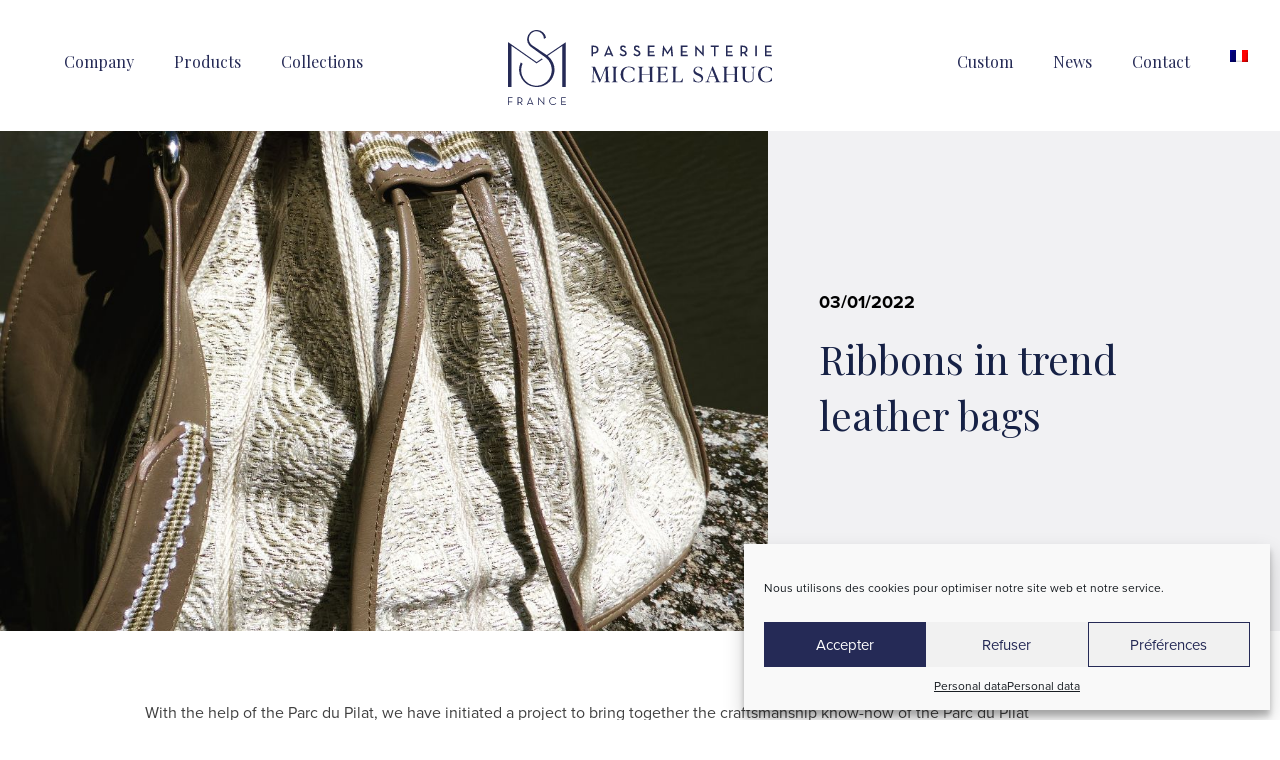

--- FILE ---
content_type: text/html; charset=UTF-8
request_url: https://www.sahuc.com/en/ribbons-in-trend-leather-bags/
body_size: 15120
content:
<!doctype html>
<html lang="en-US">
<head>
<meta charset="UTF-8">
<meta name="viewport" content="width=device-width, initial-scale=1">
<link rel="profile" href="https://gmpg.org/xfn/11">
<link rel="preconnect" href="https://fonts.googleapis.com">
<link rel="preconnect" href="https://fonts.gstatic.com" crossorigin>
<link href="https://fonts.googleapis.com/css2?family=Playfair+Display:ital,wght@0,500;0,600;1,400&display=swap" rel="stylesheet">
<link rel="stylesheet" href="https://use.typekit.net/zyn1oiu.css">
<meta name='robots' content='index, follow, max-image-preview:large, max-snippet:-1, max-video-preview:-1' />
<link rel="alternate" hreflang="en" href="https://www.sahuc.com/en/ribbons-in-trend-leather-bags/" />
<link rel="alternate" hreflang="fr" href="https://www.sahuc.com/quand-le-ruban-sinvite-en-maroquinerie/" />
<link rel="alternate" hreflang="x-default" href="https://www.sahuc.com/quand-le-ruban-sinvite-en-maroquinerie/" />
<!-- This site is optimized with the Yoast SEO plugin v20.9 - https://yoast.com/wordpress/plugins/seo/ -->
<title>Ribbons in trend leather bags - Michel Sahuc</title>
<link rel="canonical" href="https://www.sahuc.com/en/ribbons-in-trend-leather-bags/" />
<meta property="og:locale" content="en_US" />
<meta property="og:type" content="article" />
<meta property="og:title" content="Ribbons in trend leather bags - Michel Sahuc" />
<meta property="og:description" content="With the help of the Parc du Pilat, we have initiated a project to bring together the craftsmanship know-how of the Parc du Pilat.The first born of this collaboration with the Chant du Cuir workshop http://lechantducuir.fr/ is a bag combining Jacquard know-how and leather goods. For all information, please contact Chant du Cuir directly." />
<meta property="og:url" content="https://www.sahuc.com/en/ribbons-in-trend-leather-bags/" />
<meta property="og:site_name" content="Michel Sahuc" />
<meta property="article:published_time" content="2022-01-03T09:15:51+00:00" />
<meta property="article:modified_time" content="2022-07-04T14:31:36+00:00" />
<meta property="og:image" content="https://www.sahuc.com/wp-content/uploads/2021/11/sac-chant-du-cuir.jpeg" />
<meta property="og:image:width" content="1080" />
<meta property="og:image:height" content="1080" />
<meta property="og:image:type" content="image/jpeg" />
<meta name="author" content="Marine Gontard" />
<meta name="twitter:card" content="summary_large_image" />
<meta name="twitter:label1" content="Written by" />
<meta name="twitter:data1" content="Marine Gontard" />
<meta name="twitter:label2" content="Est. reading time" />
<meta name="twitter:data2" content="1 minute" />
<script type="application/ld+json" class="yoast-schema-graph">{"@context":"https://schema.org","@graph":[{"@type":"Article","@id":"https://www.sahuc.com/en/ribbons-in-trend-leather-bags/#article","isPartOf":{"@id":"https://www.sahuc.com/en/ribbons-in-trend-leather-bags/"},"author":{"name":"Marine Gontard","@id":"https://www.sahuc.com/en/#/schema/person/2e34847da280b33e3bf0fd1288400918"},"headline":"Ribbons in trend leather bags","datePublished":"2022-01-03T09:15:51+00:00","dateModified":"2022-07-04T14:31:36+00:00","mainEntityOfPage":{"@id":"https://www.sahuc.com/en/ribbons-in-trend-leather-bags/"},"wordCount":62,"commentCount":0,"publisher":{"@id":"https://www.sahuc.com/en/#organization"},"image":{"@id":"https://www.sahuc.com/en/ribbons-in-trend-leather-bags/#primaryimage"},"thumbnailUrl":"https://www.sahuc.com/wp-content/uploads/2021/11/sac-chant-du-cuir.jpeg","inLanguage":"en-US","potentialAction":[{"@type":"CommentAction","name":"Comment","target":["https://www.sahuc.com/en/ribbons-in-trend-leather-bags/#respond"]}]},{"@type":"WebPage","@id":"https://www.sahuc.com/en/ribbons-in-trend-leather-bags/","url":"https://www.sahuc.com/en/ribbons-in-trend-leather-bags/","name":"Ribbons in trend leather bags - Michel Sahuc","isPartOf":{"@id":"https://www.sahuc.com/en/#website"},"primaryImageOfPage":{"@id":"https://www.sahuc.com/en/ribbons-in-trend-leather-bags/#primaryimage"},"image":{"@id":"https://www.sahuc.com/en/ribbons-in-trend-leather-bags/#primaryimage"},"thumbnailUrl":"https://www.sahuc.com/wp-content/uploads/2021/11/sac-chant-du-cuir.jpeg","datePublished":"2022-01-03T09:15:51+00:00","dateModified":"2022-07-04T14:31:36+00:00","breadcrumb":{"@id":"https://www.sahuc.com/en/ribbons-in-trend-leather-bags/#breadcrumb"},"inLanguage":"en-US","potentialAction":[{"@type":"ReadAction","target":["https://www.sahuc.com/en/ribbons-in-trend-leather-bags/"]}]},{"@type":"ImageObject","inLanguage":"en-US","@id":"https://www.sahuc.com/en/ribbons-in-trend-leather-bags/#primaryimage","url":"https://www.sahuc.com/wp-content/uploads/2021/11/sac-chant-du-cuir.jpeg","contentUrl":"https://www.sahuc.com/wp-content/uploads/2021/11/sac-chant-du-cuir.jpeg","width":1080,"height":1080},{"@type":"BreadcrumbList","@id":"https://www.sahuc.com/en/ribbons-in-trend-leather-bags/#breadcrumb","itemListElement":[{"@type":"ListItem","position":1,"name":"Accueil","item":"https://www.sahuc.com/en/"},{"@type":"ListItem","position":2,"name":"Ribbons in trend leather bags"}]},{"@type":"WebSite","@id":"https://www.sahuc.com/en/#website","url":"https://www.sahuc.com/en/","name":"Michel Sahuc","description":"Passementerie d’ameublement artisanale haut de gamme","publisher":{"@id":"https://www.sahuc.com/en/#organization"},"potentialAction":[{"@type":"SearchAction","target":{"@type":"EntryPoint","urlTemplate":"https://www.sahuc.com/en/?s={search_term_string}"},"query-input":"required name=search_term_string"}],"inLanguage":"en-US"},{"@type":"Organization","@id":"https://www.sahuc.com/en/#organization","name":"Michel Sahuc","url":"https://www.sahuc.com/en/","logo":{"@type":"ImageObject","inLanguage":"en-US","@id":"https://www.sahuc.com/en/#/schema/logo/image/","url":"https://www.sahuc.com/wp-content/uploads/2021/09/logo-sahuc.svg","contentUrl":"https://www.sahuc.com/wp-content/uploads/2021/09/logo-sahuc.svg","width":419,"height":315,"caption":"Michel Sahuc"},"image":{"@id":"https://www.sahuc.com/en/#/schema/logo/image/"}},{"@type":"Person","@id":"https://www.sahuc.com/en/#/schema/person/2e34847da280b33e3bf0fd1288400918","name":"Marine Gontard","image":{"@type":"ImageObject","inLanguage":"en-US","@id":"https://www.sahuc.com/en/#/schema/person/image/","url":"https://secure.gravatar.com/avatar/72386072852fa5b247afa3390d1d6ddd?s=96&d=mm&r=g","contentUrl":"https://secure.gravatar.com/avatar/72386072852fa5b247afa3390d1d6ddd?s=96&d=mm&r=g","caption":"Marine Gontard"}}]}</script>
<!-- / Yoast SEO plugin. -->
<link rel='dns-prefetch' href='//www.googletagmanager.com' />
<link rel="alternate" type="application/rss+xml" title="Michel Sahuc &raquo; Feed" href="https://www.sahuc.com/en/feed/" />
<link rel="alternate" type="application/rss+xml" title="Michel Sahuc &raquo; Comments Feed" href="https://www.sahuc.com/en/comments/feed/" />
<link rel="alternate" type="application/rss+xml" title="Michel Sahuc &raquo; Ribbons in trend leather bags Comments Feed" href="https://www.sahuc.com/en/ribbons-in-trend-leather-bags/feed/" />
<!-- <link rel='stylesheet' id='bdt-uikit-css' href='https://www.sahuc.com/wp-content/plugins/bdthemes-prime-slider-lite/assets/css/bdt-uikit.css?ver=3.15.1' media='all' /> -->
<!-- <link rel='stylesheet' id='prime-slider-site-css' href='https://www.sahuc.com/wp-content/plugins/bdthemes-prime-slider-lite/assets/css/prime-slider-site.css?ver=3.8.1' media='all' /> -->
<link rel="stylesheet" type="text/css" href="//www.sahuc.com/wp-content/cache/wpfc-minified/joq3yvw3/484vt.css" media="all"/>
<style id='safe-svg-svg-icon-style-inline-css'>
.safe-svg-cover .safe-svg-inside{display:inline-block;max-width:100%}.safe-svg-cover svg{height:100%;max-height:100%;max-width:100%;width:100%}
</style>
<!-- <link rel='stylesheet' id='wpml-blocks-css' href='https://www.sahuc.com/wp-content/plugins/sitepress-multilingual-cms/dist/css/blocks/styles.css?ver=4.6.4' media='all' /> -->
<!-- <link rel='stylesheet' id='wpml-legacy-vertical-list-0-css' href='https://www.sahuc.com/wp-content/plugins/sitepress-multilingual-cms/templates/language-switchers/legacy-list-vertical/style.min.css?ver=1' media='all' /> -->
<!-- <link rel='stylesheet' id='wpml-menu-item-0-css' href='https://www.sahuc.com/wp-content/plugins/sitepress-multilingual-cms/templates/language-switchers/menu-item/style.min.css?ver=1' media='all' /> -->
<!-- <link rel='stylesheet' id='cmplz-general-css' href='https://www.sahuc.com/wp-content/plugins/complianz-gdpr/assets/css/cookieblocker.min.css?ver=6.4.7' media='all' /> -->
<!-- <link rel='stylesheet' id='sahuc-style-css' href='https://www.sahuc.com/wp-content/themes/sahuc/style.css?ver=1.0.0' media='all' /> -->
<!-- <link rel='stylesheet' id='elementor-icons-css' href='https://www.sahuc.com/wp-content/plugins/elementor/assets/lib/eicons/css/elementor-icons.min.css?ver=5.20.0' media='all' /> -->
<!-- <link rel='stylesheet' id='elementor-frontend-legacy-css' href='https://www.sahuc.com/wp-content/plugins/elementor/assets/css/frontend-legacy.min.css?ver=3.14.0' media='all' /> -->
<!-- <link rel='stylesheet' id='elementor-frontend-css' href='https://www.sahuc.com/wp-content/plugins/elementor/assets/css/frontend.min.css?ver=3.14.0' media='all' /> -->
<link rel="stylesheet" type="text/css" href="//www.sahuc.com/wp-content/cache/wpfc-minified/lpouiyjw/e06g8.css" media="all"/>
<style id='elementor-frontend-inline-css'>
.elementor-kit-5{--e-global-color-primary:#000000;--e-global-color-secondary:#54595F;--e-global-color-text:#7A7A7A;--e-global-color-accent:#61CE70;--e-global-typography-primary-font-family:"Roboto";--e-global-typography-primary-font-weight:600;--e-global-typography-secondary-font-family:"Playfair Display";--e-global-typography-secondary-font-size:40px;--e-global-typography-secondary-font-weight:400;--e-global-typography-text-font-family:"Roboto";--e-global-typography-text-font-weight:400;--e-global-typography-accent-font-family:"Roboto";--e-global-typography-accent-font-weight:500;}.elementor-section.elementor-section-boxed > .elementor-container{max-width:1140px;}.e-container{--container-max-width:1140px;}.elementor-widget:not(:last-child){margin-bottom:20px;}.elementor-element{--widgets-spacing:20px;}{}h1.entry-title{display:var(--page-title-display);}.elementor-kit-5 e-page-transition{background-color:#FFBC7D;}@media(max-width:1024px){.elementor-section.elementor-section-boxed > .elementor-container{max-width:1024px;}.e-container{--container-max-width:1024px;}}@media(max-width:767px){.elementor-section.elementor-section-boxed > .elementor-container{max-width:767px;}.e-container{--container-max-width:767px;}}
.elementor-4378 .elementor-element.elementor-element-74d66722{padding:0px 0px 0px 0px;}.elementor-4378 .elementor-element.elementor-element-28bca23d > .elementor-element-populated > .elementor-widget-wrap{padding:0px 0px 0px 0px;}.elementor-4378 .elementor-element.elementor-element-730a11e2{text-align:left;}.elementor-4378 .elementor-element.elementor-element-730a11e2 img{width:100%;height:500px;object-fit:cover;}.elementor-bc-flex-widget .elementor-4378 .elementor-element.elementor-element-47c142e2.elementor-column .elementor-column-wrap{align-items:flex-start;}.elementor-4378 .elementor-element.elementor-element-47c142e2.elementor-column.elementor-element[data-element_type="column"] > .elementor-column-wrap.elementor-element-populated > .elementor-widget-wrap{align-content:flex-start;align-items:flex-start;}.elementor-4378 .elementor-element.elementor-element-47c142e2 > .elementor-element-populated{transition:background 0.3s, border 0.3s, border-radius 0.3s, box-shadow 0.3s;}.elementor-4378 .elementor-element.elementor-element-47c142e2 > .elementor-element-populated > .elementor-background-overlay{transition:background 0.3s, border-radius 0.3s, opacity 0.3s;}.elementor-4378 .elementor-element.elementor-element-400882e > .elementor-container{min-height:500px;}.elementor-4378 .elementor-element.elementor-element-400882e:not(.elementor-motion-effects-element-type-background), .elementor-4378 .elementor-element.elementor-element-400882e > .elementor-motion-effects-container > .elementor-motion-effects-layer{background-color:#F1F1F3;}.elementor-4378 .elementor-element.elementor-element-400882e{transition:background 0.3s, border 0.3s, border-radius 0.3s, box-shadow 0.3s;margin-top:0px;margin-bottom:0px;}.elementor-4378 .elementor-element.elementor-element-400882e > .elementor-background-overlay{transition:background 0.3s, border-radius 0.3s, opacity 0.3s;}.elementor-bc-flex-widget .elementor-4378 .elementor-element.elementor-element-1d77bed4.elementor-column .elementor-column-wrap{align-items:center;}.elementor-4378 .elementor-element.elementor-element-1d77bed4.elementor-column.elementor-element[data-element_type="column"] > .elementor-column-wrap.elementor-element-populated > .elementor-widget-wrap{align-content:center;align-items:center;}.elementor-4378 .elementor-element.elementor-element-1d77bed4 > .elementor-column-wrap > .elementor-widget-wrap > .elementor-widget:not(.elementor-widget__width-auto):not(.elementor-widget__width-initial):not(:last-child):not(.elementor-absolute){margin-bottom:0px;}.elementor-4378 .elementor-element.elementor-element-1d77bed4 > .elementor-element-populated > .elementor-widget-wrap{padding:0% 30% 0% 10%;}.elementor-4378 .elementor-element.elementor-element-49acc2f .elementor-icon-list-items:not(.elementor-inline-items) .elementor-icon-list-item:not(:last-child){padding-bottom:calc(20px/2);}.elementor-4378 .elementor-element.elementor-element-49acc2f .elementor-icon-list-items:not(.elementor-inline-items) .elementor-icon-list-item:not(:first-child){margin-top:calc(20px/2);}.elementor-4378 .elementor-element.elementor-element-49acc2f .elementor-icon-list-items.elementor-inline-items .elementor-icon-list-item{margin-right:calc(20px/2);margin-left:calc(20px/2);}.elementor-4378 .elementor-element.elementor-element-49acc2f .elementor-icon-list-items.elementor-inline-items{margin-right:calc(-20px/2);margin-left:calc(-20px/2);}body.rtl .elementor-4378 .elementor-element.elementor-element-49acc2f .elementor-icon-list-items.elementor-inline-items .elementor-icon-list-item:after{left:calc(-20px/2);}body:not(.rtl) .elementor-4378 .elementor-element.elementor-element-49acc2f .elementor-icon-list-items.elementor-inline-items .elementor-icon-list-item:after{right:calc(-20px/2);}.elementor-4378 .elementor-element.elementor-element-49acc2f .elementor-icon-list-item:not(:last-child):after{content:"";height:15%;border-color:#000000;}.elementor-4378 .elementor-element.elementor-element-49acc2f .elementor-icon-list-items:not(.elementor-inline-items) .elementor-icon-list-item:not(:last-child):after{border-top-style:solid;border-top-width:4px;}.elementor-4378 .elementor-element.elementor-element-49acc2f .elementor-icon-list-items.elementor-inline-items .elementor-icon-list-item:not(:last-child):after{border-left-style:solid;}.elementor-4378 .elementor-element.elementor-element-49acc2f .elementor-inline-items .elementor-icon-list-item:not(:last-child):after{border-left-width:4px;}.elementor-4378 .elementor-element.elementor-element-49acc2f .elementor-icon-list-icon{width:0px;}.elementor-4378 .elementor-element.elementor-element-49acc2f .elementor-icon-list-icon i{font-size:0px;}.elementor-4378 .elementor-element.elementor-element-49acc2f .elementor-icon-list-icon svg{--e-icon-list-icon-size:0px;}body:not(.rtl) .elementor-4378 .elementor-element.elementor-element-49acc2f .elementor-icon-list-text{padding-left:0px;}body.rtl .elementor-4378 .elementor-element.elementor-element-49acc2f .elementor-icon-list-text{padding-right:0px;}.elementor-4378 .elementor-element.elementor-element-49acc2f .elementor-icon-list-text, .elementor-4378 .elementor-element.elementor-element-49acc2f .elementor-icon-list-text a{color:#000000;}.elementor-4378 .elementor-element.elementor-element-49acc2f .elementor-icon-list-item{font-size:18px;font-weight:bold;}.elementor-4378 .elementor-element.elementor-element-6e372e10 .elementor-heading-title{color:#162145;font-family:"Playfair Display", Sans-serif;font-size:40px;font-weight:400;line-height:1.4em;}.elementor-4378 .elementor-element.elementor-element-6e372e10 > .elementor-widget-container{padding:15px 0px 30px 0px;}.elementor-4378 .elementor-element.elementor-element-666affa8 > .elementor-container{max-width:1010px;}.elementor-4378 .elementor-element.elementor-element-666affa8{margin-top:60px;margin-bottom:0px;}.elementor-4378 .elementor-element.elementor-element-5a6cc0dc > .elementor-element-populated > .elementor-widget-wrap{padding:0px 0px 0px 0px;}.elementor-4378 .elementor-element.elementor-element-1fd5b282 span.post-navigation__prev--label{color:#0c0c0c;}.elementor-4378 .elementor-element.elementor-element-1fd5b282 span.post-navigation__next--label{color:#0c0c0c;}.elementor-4378 .elementor-element.elementor-element-1fd5b282 span.post-navigation__prev--label, .elementor-4378 .elementor-element.elementor-element-1fd5b282 span.post-navigation__next--label{font-family:"Rubik", Sans-serif;font-size:16px;font-weight:300;text-transform:capitalize;}.elementor-4378 .elementor-element.elementor-element-1fd5b282 span.post-navigation__prev--title, .elementor-4378 .elementor-element.elementor-element-1fd5b282 span.post-navigation__next--title{color:#0c0c0c;font-family:"Rubik", Sans-serif;font-size:18px;font-weight:400;}.elementor-4378 .elementor-element.elementor-element-1fd5b282 .post-navigation__arrow-wrapper{color:#0c0c0c;font-size:18px;}body:not(.rtl) .elementor-4378 .elementor-element.elementor-element-1fd5b282 .post-navigation__arrow-prev{padding-right:15px;}body:not(.rtl) .elementor-4378 .elementor-element.elementor-element-1fd5b282 .post-navigation__arrow-next{padding-left:15px;}body.rtl .elementor-4378 .elementor-element.elementor-element-1fd5b282 .post-navigation__arrow-prev{padding-left:15px;}body.rtl .elementor-4378 .elementor-element.elementor-element-1fd5b282 .post-navigation__arrow-next{padding-right:15px;}.elementor-4378 .elementor-element.elementor-element-1fd5b282 > .elementor-widget-container{margin:080px 0px 0px 0px;padding:30px 30px 30px 30px;background-color:#F5E9D5;}.elementor-4378 .elementor-element.elementor-element-4f47844d > .elementor-container{max-width:1010px;}.elementor-4378 .elementor-element.elementor-element-4f47844d{margin-top:070px;margin-bottom:0px;padding:0px 30px 0px 30px;}.elementor-4378 .elementor-element.elementor-element-7f0bb8b0 > .elementor-column-wrap > .elementor-widget-wrap > .elementor-widget:not(.elementor-widget__width-auto):not(.elementor-widget__width-initial):not(:last-child):not(.elementor-absolute){margin-bottom:10px;}.elementor-4378 .elementor-element.elementor-element-7f0bb8b0 > .elementor-element-populated > .elementor-widget-wrap{padding:0px 0px 0px 0px;}.elementor-4378 .elementor-element.elementor-element-aa49936 .elementor-heading-title{color:#252A56;font-family:"Playfair Display", Sans-serif;font-size:45px;font-weight:400;}.elementor-4378 .elementor-element.elementor-element-3ee20c36 .elementor-posts-container .elementor-post__thumbnail{padding-bottom:calc( 0.75 * 100% );}.elementor-4378 .elementor-element.elementor-element-3ee20c36:after{content:"0.75";}.elementor-4378 .elementor-element.elementor-element-3ee20c36 .elementor-post__thumbnail__link{width:100%;}.elementor-4378 .elementor-element.elementor-element-3ee20c36{--grid-column-gap:30px;--grid-row-gap:35px;}.elementor-4378 .elementor-element.elementor-element-3ee20c36.elementor-posts--thumbnail-left .elementor-post__thumbnail__link{margin-right:30px;}.elementor-4378 .elementor-element.elementor-element-3ee20c36.elementor-posts--thumbnail-right .elementor-post__thumbnail__link{margin-left:30px;}.elementor-4378 .elementor-element.elementor-element-3ee20c36.elementor-posts--thumbnail-top .elementor-post__thumbnail__link{margin-bottom:30px;}.elementor-4378 .elementor-element.elementor-element-3ee20c36 .elementor-post__title, .elementor-4378 .elementor-element.elementor-element-3ee20c36 .elementor-post__title a{color:#162145;font-family:"Playfair Display", Sans-serif;font-size:23px;font-weight:400;line-height:1.6em;}.elementor-4378 .elementor-element.elementor-element-3ee20c36 .elementor-post__title{margin-bottom:20px;}.elementor-4378 .elementor-element.elementor-element-3ee20c36 .elementor-post__excerpt p{color:#000000;font-size:17px;font-weight:400;}.elementor-4378 .elementor-element.elementor-element-3ee20c36 .elementor-post__excerpt{margin-bottom:0px;}.elementor-4378 .elementor-element.elementor-element-3ee20c36 .elementor-post__read-more{color:#68232B;}.elementor-4378 .elementor-element.elementor-element-3ee20c36 a.elementor-post__read-more{font-size:16px;font-weight:900;text-decoration:underline;line-height:45px;}.elementor-4378 .elementor-element.elementor-element-3ee20c36 > .elementor-widget-container{margin:50px 0px 0px 0px;}@media(min-width:768px){.elementor-4378 .elementor-element.elementor-element-28bca23d{width:60%;}.elementor-4378 .elementor-element.elementor-element-47c142e2{width:40%;}}@media(max-width:1024px) and (min-width:768px){.elementor-4378 .elementor-element.elementor-element-28bca23d{width:100%;}.elementor-4378 .elementor-element.elementor-element-47c142e2{width:100%;}}@media(max-width:1024px){.elementor-4378 .elementor-element.elementor-element-400882e > .elementor-container{min-height:330px;}.elementor-4378 .elementor-element.elementor-element-1d77bed4 > .elementor-element-populated > .elementor-widget-wrap{padding:50px 50px 50px 50px;}.elementor-4378 .elementor-element.elementor-element-6e372e10 .elementor-heading-title{font-size:35px;}.elementor-4378 .elementor-element.elementor-element-666affa8{margin-top:100px;margin-bottom:0px;}.elementor-4378 .elementor-element.elementor-element-5a6cc0dc > .elementor-element-populated > .elementor-widget-wrap{padding:0px 50px 0px 50px;}.elementor-4378 .elementor-element.elementor-element-4f47844d{margin-top:100px;margin-bottom:0px;padding:0px 0px 0px 0px;}.elementor-4378 .elementor-element.elementor-element-7f0bb8b0 > .elementor-element-populated > .elementor-widget-wrap{padding:0px 50px 0px 50px;}.elementor-4378 .elementor-element.elementor-element-aa49936 .elementor-heading-title{font-size:35px;}}@media(max-width:767px){.elementor-4378 .elementor-element.elementor-element-1d77bed4 > .elementor-element-populated > .elementor-widget-wrap{padding:50px 20px 50px 20px;}.elementor-4378 .elementor-element.elementor-element-6e372e10 .elementor-heading-title{font-size:28px;}.elementor-4378 .elementor-element.elementor-element-5a6cc0dc > .elementor-element-populated > .elementor-widget-wrap{padding:0px 20px 0px 20px;}.elementor-4378 .elementor-element.elementor-element-7f0bb8b0 > .elementor-element-populated > .elementor-widget-wrap{padding:0px 20px 0px 20px;}.elementor-4378 .elementor-element.elementor-element-aa49936 .elementor-heading-title{font-size:30px;}.elementor-4378 .elementor-element.elementor-element-3ee20c36 .elementor-posts-container .elementor-post__thumbnail{padding-bottom:calc( 0.5 * 100% );}.elementor-4378 .elementor-element.elementor-element-3ee20c36:after{content:"0.5";}.elementor-4378 .elementor-element.elementor-element-3ee20c36 .elementor-post__thumbnail__link{width:100%;}}
</style>
<!-- <link rel='stylesheet' id='swiper-css' href='https://www.sahuc.com/wp-content/plugins/elementor/assets/lib/swiper/css/swiper.min.css?ver=5.3.6' media='all' /> -->
<!-- <link rel='stylesheet' id='elementor-pro-css' href='https://www.sahuc.com/wp-content/plugins/elementor-pro/assets/css/frontend.min.css?ver=3.14.0' media='all' /> -->
<!-- <link rel='stylesheet' id='font-awesome-5-all-css' href='https://www.sahuc.com/wp-content/plugins/elementor/assets/lib/font-awesome/css/all.min.css?ver=3.14.0' media='all' /> -->
<!-- <link rel='stylesheet' id='font-awesome-4-shim-css' href='https://www.sahuc.com/wp-content/plugins/elementor/assets/lib/font-awesome/css/v4-shims.min.css?ver=3.14.0' media='all' /> -->
<!-- <link rel='stylesheet' id='shiftnav-css' href='https://www.sahuc.com/wp-content/plugins/shiftnav-pro/pro/assets/css/shiftnav.min.css?ver=1.6.3' media='all' /> -->
<!-- <link rel='stylesheet' id='eael-general-css' href='https://www.sahuc.com/wp-content/plugins/essential-addons-for-elementor-lite/assets/front-end/css/view/general.min.css?ver=5.8.0' media='all' /> -->
<!-- <link rel='stylesheet' id='shiftnav-font-awesome-css' href='https://www.sahuc.com/wp-content/plugins/shiftnav-pro/assets/css/fontawesome/css/font-awesome.min.css?ver=1.6.3' media='all' /> -->
<!-- <link rel='stylesheet' id='shiftnav-app-css' href='https://www.sahuc.com/wp-content/plugins/shiftnav-pro/pro/assets/css/skins/app.css?ver=1.6.3' media='all' /> -->
<link rel="stylesheet" type="text/css" href="//www.sahuc.com/wp-content/cache/wpfc-minified/mcimbykl/e06g8.css" media="all"/>
<link rel='stylesheet' id='google-fonts-1-css' href='https://fonts.googleapis.com/css?family=Roboto%3A100%2C100italic%2C200%2C200italic%2C300%2C300italic%2C400%2C400italic%2C500%2C500italic%2C600%2C600italic%2C700%2C700italic%2C800%2C800italic%2C900%2C900italic%7CPlayfair+Display%3A100%2C100italic%2C200%2C200italic%2C300%2C300italic%2C400%2C400italic%2C500%2C500italic%2C600%2C600italic%2C700%2C700italic%2C800%2C800italic%2C900%2C900italic%7CRubik%3A100%2C100italic%2C200%2C200italic%2C300%2C300italic%2C400%2C400italic%2C500%2C500italic%2C600%2C600italic%2C700%2C700italic%2C800%2C800italic%2C900%2C900italic&#038;display=auto&#038;ver=6.5.2' media='all' />
<link rel="preconnect" href="https://fonts.gstatic.com/" crossorigin><script src="https://www.sahuc.com/wp-includes/js/jquery/jquery.min.js?ver=3.7.1" id="jquery-core-js"></script>
<script src="https://www.sahuc.com/wp-includes/js/jquery/jquery-migrate.min.js?ver=3.4.1" id="jquery-migrate-js"></script>
<script id="wpml-cookie-js-extra">
var wpml_cookies = {"wp-wpml_current_language":{"value":"en","expires":1,"path":"\/"}};
var wpml_cookies = {"wp-wpml_current_language":{"value":"en","expires":1,"path":"\/"}};
</script>
<script src="https://www.sahuc.com/wp-content/plugins/sitepress-multilingual-cms/res/js/cookies/language-cookie.js?ver=4.6.4" id="wpml-cookie-js"></script>
<script src="https://www.sahuc.com/wp-content/plugins/equal-height-columns/public/js/equal-height-columns-public.js?ver=1.1.2" id="equal-height-columns-js"></script>
<script src="https://www.sahuc.com/wp-content/plugins/elementor/assets/lib/font-awesome/js/v4-shims.min.js?ver=3.14.0" id="font-awesome-4-shim-js"></script>
<!-- Google Analytics snippet added by Site Kit -->
<script type="text/plain" data-service="google-analytics" data-category="statistics" data-cmplz-src="https://www.googletagmanager.com/gtag/js?id=UA-171518273-43" id="google_gtagjs-js" async></script>
<script id="google_gtagjs-js-after">
window.dataLayer = window.dataLayer || [];function gtag(){dataLayer.push(arguments);}
gtag('set', 'linker', {"domains":["www.sahuc.com"]} );
gtag("js", new Date());
gtag("set", "developer_id.dZTNiMT", true);
gtag("config", "UA-171518273-43", {"anonymize_ip":true});
gtag("config", "G-1R51D9GB8Y");
</script>
<!-- End Google Analytics snippet added by Site Kit -->
<link rel="https://api.w.org/" href="https://www.sahuc.com/en/wp-json/" /><link rel="alternate" type="application/json" href="https://www.sahuc.com/en/wp-json/wp/v2/posts/3918" /><link rel="EditURI" type="application/rsd+xml" title="RSD" href="https://www.sahuc.com/xmlrpc.php?rsd" />
<meta name="generator" content="WordPress 6.5.2" />
<link rel='shortlink' href='https://www.sahuc.com/en/?p=3918' />
<link rel="alternate" type="application/json+oembed" href="https://www.sahuc.com/en/wp-json/oembed/1.0/embed?url=https%3A%2F%2Fwww.sahuc.com%2Fen%2Fribbons-in-trend-leather-bags%2F" />
<link rel="alternate" type="text/xml+oembed" href="https://www.sahuc.com/en/wp-json/oembed/1.0/embed?url=https%3A%2F%2Fwww.sahuc.com%2Fen%2Fribbons-in-trend-leather-bags%2F&#038;format=xml" />
<meta name="generator" content="WPML ver:4.6.4 stt:1,4;" />
<meta name="cdp-version" content="1.4.0" /><meta name="generator" content="Site Kit by Google 1.103.0" />
<!-- ShiftNav CSS
================================================================ -->
<style type="text/css" id="shiftnav-dynamic-css">
@media only screen and (min-width:991px){ #shiftnav-toggle-main, .shiftnav-toggle-mobile{ display:none; } .shiftnav-wrap { padding-top:0 !important; } }
/** ShiftNav Custom Menu Styles (Customizer) **/
/* togglebar */
#shiftnav-toggle-main { background:#252a56; }
/* shiftnav-main */
.shiftnav.shiftnav-shiftnav-main .shiftnav-site-title { font-size:16px; }
/* Status: Loaded from Transient */
</style>
<!-- end ShiftNav CSS -->
<style>.cmplz-hidden{display:none!important;}</style><link rel="pingback" href="https://www.sahuc.com/xmlrpc.php"><meta name="generator" content="Elementor 3.14.0; features: a11y_improvements, additional_custom_breakpoints; settings: css_print_method-internal, google_font-enabled, font_display-auto">
<link rel="icon" href="https://www.sahuc.com/wp-content/uploads/2021/09/cropped-favico-1-32x32.png" sizes="32x32" />
<link rel="icon" href="https://www.sahuc.com/wp-content/uploads/2021/09/cropped-favico-1-192x192.png" sizes="192x192" />
<link rel="apple-touch-icon" href="https://www.sahuc.com/wp-content/uploads/2021/09/cropped-favico-1-180x180.png" />
<meta name="msapplication-TileImage" content="https://www.sahuc.com/wp-content/uploads/2021/09/cropped-favico-1-270x270.png" />
</head>
<body data-rsssl=1 data-cmplz=1 class="post-template-default single single-post postid-3918 single-format-standard elementor-default elementor-template-full-width elementor-kit-5 elementor-page elementor-page-3918 elementor-page-4378">
<div id="page" class="site">
<a class="skip-link screen-reader-text" href="#primary">Skip to content</a>
<header id="masthead" class="site-header">
<div class="container-xxl">
<div class="row">
<div class="col-md-4">
<nav id="site-navigation-left" class="main-navigation text-left ">
<div class="menu-menu-gauche-container"><ul id="primary-menu" class="menu"><li id="menu-item-46" class="menu-item menu-item-type-post_type menu-item-object-page menu-item-46"><a href="https://www.sahuc.com/en/entreprise/">Company</a></li>
<li id="menu-item-48" class="menu-item menu-item-type-post_type menu-item-object-page menu-item-48"><a href="https://www.sahuc.com/en/products/">Products</a></li>
<li id="menu-item-44" class="menu-item menu-item-type-post_type menu-item-object-page menu-item-44"><a href="https://www.sahuc.com/en/collections/">Collections</a></li>
</ul></div>		</nav><!-- #site-navigation -->
</div>
<div class="col-md-4 text-center">
<a href="https://www.sahuc.com/en/">
<img src="https://www.sahuc.com/wp-content/themes/sahuc/img/logo.svg" alt="logo" class="logo_header">
</a>
</div>
<div class="col-md-4 text-right ">
<nav id="site-navigation-right" class="main-navigation ">
<div class="menu-menu-droite-container"><ul id="second-menu" class="menu"><li id="menu-item-84" class="menu-item menu-item-type-post_type menu-item-object-page menu-item-84"><a href="https://www.sahuc.com/en/sur-mesure/">Custom</a></li>
<li id="menu-item-83" class="menu-item menu-item-type-post_type menu-item-object-page menu-item-83"><a href="https://www.sahuc.com/en/actualites/">News</a></li>
<li id="menu-item-82" class="menu-item menu-item-type-post_type menu-item-object-page menu-item-82"><a href="https://www.sahuc.com/en/contact/">Contact</a></li>
<li id="menu-item-wpml-ls-3-fr" class="menu-item wpml-ls-slot-3 wpml-ls-item wpml-ls-item-fr wpml-ls-menu-item wpml-ls-first-item wpml-ls-last-item menu-item-type-wpml_ls_menu_item menu-item-object-wpml_ls_menu_item menu-item-wpml-ls-3-fr"><a href="https://www.sahuc.com/quand-le-ruban-sinvite-en-maroquinerie/"><img
class="wpml-ls-flag"
src="https://www.sahuc.com/wp-content/plugins/sitepress-multilingual-cms/res/flags/fr.png"
alt="French"
width=18
height=12
/></a></li>
</ul></div>        </nav><!-- #site-navigation -->
</div>
</div>
</div>
</header><!-- #masthead -->
<div data-elementor-type="single-post" data-elementor-id="4378" class="elementor elementor-4378 elementor-2928 elementor-location-single post-3918 post type-post status-publish format-standard has-post-thumbnail hentry category-uncategorized" data-elementor-post-type="elementor_library">
<div class="elementor-section-wrap">
<section class="elementor-section elementor-top-section elementor-element elementor-element-74d66722 elementor-section-full_width elementor-section-height-default elementor-section-height-default" data-id="74d66722" data-element_type="section">
<div class="elementor-container elementor-column-gap-no">
<div class="elementor-row">
<div class="elementor-column elementor-col-50 elementor-top-column elementor-element elementor-element-28bca23d" data-id="28bca23d" data-element_type="column">
<div class="elementor-column-wrap elementor-element-populated">
<div class="elementor-widget-wrap">
<div class="elementor-element elementor-element-730a11e2 elementor-widget elementor-widget-theme-post-featured-image elementor-widget-image" data-id="730a11e2" data-element_type="widget" data-widget_type="theme-post-featured-image.default">
<div class="elementor-widget-container">
<div class="elementor-image">
<img width="1080" height="1080" src="https://www.sahuc.com/wp-content/uploads/2021/11/sac-chant-du-cuir.jpeg" class="attachment-full size-full wp-image-3663" alt="" srcset="https://www.sahuc.com/wp-content/uploads/2021/11/sac-chant-du-cuir.jpeg 1080w, https://www.sahuc.com/wp-content/uploads/2021/11/sac-chant-du-cuir-300x300.jpeg 300w, https://www.sahuc.com/wp-content/uploads/2021/11/sac-chant-du-cuir-1024x1024.jpeg 1024w, https://www.sahuc.com/wp-content/uploads/2021/11/sac-chant-du-cuir-150x150.jpeg 150w, https://www.sahuc.com/wp-content/uploads/2021/11/sac-chant-du-cuir-768x768.jpeg 768w" sizes="(max-width: 1080px) 100vw, 1080px" />														</div>
</div>
</div>
</div>
</div>
</div>
<div class="elementor-column elementor-col-50 elementor-top-column elementor-element elementor-element-47c142e2" data-id="47c142e2" data-element_type="column" data-settings="{&quot;background_background&quot;:&quot;classic&quot;}">
<div class="elementor-column-wrap elementor-element-populated">
<div class="elementor-widget-wrap">
<section class="elementor-section elementor-inner-section elementor-element elementor-element-400882e elementor-section-height-min-height elementor-section-boxed elementor-section-height-default" data-id="400882e" data-element_type="section" data-settings="{&quot;background_background&quot;:&quot;classic&quot;}">
<div class="elementor-container elementor-column-gap-default">
<div class="elementor-row">
<div class="elementor-column elementor-col-100 elementor-inner-column elementor-element elementor-element-1d77bed4" data-id="1d77bed4" data-element_type="column">
<div class="elementor-column-wrap elementor-element-populated">
<div class="elementor-widget-wrap">
<div class="elementor-element elementor-element-49acc2f elementor-widget elementor-widget-post-info" data-id="49acc2f" data-element_type="widget" data-widget_type="post-info.default">
<div class="elementor-widget-container">
<ul class="elementor-inline-items elementor-icon-list-items elementor-post-info">
<li class="elementor-icon-list-item elementor-repeater-item-5b276ce elementor-inline-item" itemprop="datePublished">
<a href="https://www.sahuc.com/en/2022/01/03/">
<span class="elementor-icon-list-text elementor-post-info__item elementor-post-info__item--type-date">
03/01/2022					</span>
</a>
</li>
</ul>
</div>
</div>
<div class="elementor-element elementor-element-6e372e10 elementor-widget elementor-widget-theme-post-title elementor-page-title elementor-widget-heading" data-id="6e372e10" data-element_type="widget" data-widget_type="theme-post-title.default">
<div class="elementor-widget-container">
<h1 class="elementor-heading-title elementor-size-default">Ribbons in trend leather bags</h1>		</div>
</div>
</div>
</div>
</div>
</div>
</div>
</section>
</div>
</div>
</div>
</div>
</div>
</section>
<section class="elementor-section elementor-top-section elementor-element elementor-element-666affa8 elementor-section-boxed elementor-section-height-default elementor-section-height-default" data-id="666affa8" data-element_type="section">
<div class="elementor-container elementor-column-gap-default">
<div class="elementor-row">
<div class="elementor-column elementor-col-100 elementor-top-column elementor-element elementor-element-5a6cc0dc" data-id="5a6cc0dc" data-element_type="column">
<div class="elementor-column-wrap elementor-element-populated">
<div class="elementor-widget-wrap">
<div class="elementor-element elementor-element-f605c33 elementor-widget elementor-widget-theme-post-content" data-id="f605c33" data-element_type="widget" data-widget_type="theme-post-content.default">
<div class="elementor-widget-container">
<div data-elementor-type="wp-post" data-elementor-id="3918" class="elementor elementor-3918 elementor-3336" data-elementor-post-type="post">
<div class="elementor-inner">
<div class="elementor-section-wrap">
<section class="elementor-section elementor-top-section elementor-element elementor-element-4fe1c3a elementor-section-boxed elementor-section-height-default elementor-section-height-default" data-id="4fe1c3a" data-element_type="section">
<div class="elementor-container elementor-column-gap-default">
<div class="elementor-row">
<div class="elementor-column elementor-col-100 elementor-top-column elementor-element elementor-element-0a6eb65" data-id="0a6eb65" data-element_type="column">
<div class="elementor-column-wrap elementor-element-populated">
<div class="elementor-widget-wrap">
<div class="elementor-element elementor-element-d8932d3 elementor-widget elementor-widget-text-editor" data-id="d8932d3" data-element_type="widget" data-widget_type="text-editor.default">
<div class="elementor-widget-container">
<div class="elementor-text-editor elementor-clearfix">
<p>With the help of the Parc du Pilat, we have initiated a project to bring together the craftsmanship know-how of the Parc du Pilat<br />.<br />The first born of this collaboration with the Chant du Cuir workshop http://lechantducuir.fr/ is a bag combining Jacquard know-how and leather goods. For all information, please contact Chant du Cuir directly.</p>					</div>
</div>
</div>
</div>
</div>
</div>
</div>
</div>
</section>
</div>
</div>
</div>
</div>
</div>
<div class="elementor-element elementor-element-1fd5b282 elementor-widget elementor-widget-post-navigation" data-id="1fd5b282" data-element_type="widget" data-widget_type="post-navigation.default">
<div class="elementor-widget-container">
<div class="elementor-post-navigation">
<div class="elementor-post-navigation__prev elementor-post-navigation__link">
<a href="https://www.sahuc.com/en/jacquard-goes-digital/" rel="prev"><span class="post-navigation__arrow-wrapper post-navigation__arrow-prev"><i class="fa fa-angle-double-left" aria-hidden="true"></i><span class="elementor-screen-only">Prev</span></span><span class="elementor-post-navigation__link__prev"><span class="post-navigation__prev--label">Précédent</span><span class="post-navigation__prev--title">Jacquard goes digital</span></span></a>			</div>
<div class="elementor-post-navigation__next elementor-post-navigation__link">
</div>
</div>
</div>
</div>
</div>
</div>
</div>
</div>
</div>
</section>
<section class="elementor-section elementor-top-section elementor-element elementor-element-4f47844d elementor-section-boxed elementor-section-height-default elementor-section-height-default" data-id="4f47844d" data-element_type="section">
<div class="elementor-container elementor-column-gap-default">
<div class="elementor-row">
<div class="elementor-column elementor-col-100 elementor-top-column elementor-element elementor-element-7f0bb8b0" data-id="7f0bb8b0" data-element_type="column">
<div class="elementor-column-wrap elementor-element-populated">
<div class="elementor-widget-wrap">
<div class="elementor-element elementor-element-aa49936 elementor-widget elementor-widget-heading" data-id="aa49936" data-element_type="widget" data-widget_type="heading.default">
<div class="elementor-widget-container">
<h2 class="elementor-heading-title elementor-size-default">Similar Posts</h2>		</div>
</div>
<div class="elementor-element elementor-element-3ee20c36 actus-similaires elementor-grid-3 elementor-grid-tablet-2 elementor-grid-mobile-1 elementor-posts--thumbnail-top elementor-widget elementor-widget-posts" data-id="3ee20c36" data-element_type="widget" data-settings="{&quot;classic_columns&quot;:&quot;3&quot;,&quot;classic_columns_tablet&quot;:&quot;2&quot;,&quot;classic_columns_mobile&quot;:&quot;1&quot;,&quot;classic_row_gap&quot;:{&quot;unit&quot;:&quot;px&quot;,&quot;size&quot;:35,&quot;sizes&quot;:[]},&quot;classic_row_gap_tablet&quot;:{&quot;unit&quot;:&quot;px&quot;,&quot;size&quot;:&quot;&quot;,&quot;sizes&quot;:[]},&quot;classic_row_gap_mobile&quot;:{&quot;unit&quot;:&quot;px&quot;,&quot;size&quot;:&quot;&quot;,&quot;sizes&quot;:[]}}" data-widget_type="posts.classic">
<div class="elementor-widget-container">
<div class="elementor-posts-container elementor-posts elementor-posts--skin-classic elementor-grid">
<article class="elementor-post elementor-grid-item post-3921 post type-post status-publish format-standard has-post-thumbnail hentry category-videos-en">
<a class="elementor-post__thumbnail__link" href="https://www.sahuc.com/en/decouvrez-le-pilat/" >
<div class="elementor-post__thumbnail"><img width="1300" height="975" src="https://www.sahuc.com/wp-content/uploads/2021/10/collections.jpg" class="attachment-full size-full wp-image-3562" alt="" /></div>
</a>
<div class="elementor-post__text">
<h3 class="elementor-post__title">
<a href="https://www.sahuc.com/en/decouvrez-le-pilat/" >
Discover the Pilat			</a>
</h3>
<div class="elementor-post__excerpt">
<p>The park of Pilat, the beauty in the pure state ! &nbsp; !&nbsp; &nbsp; &nbsp; &nbsp; &nbsp;&#8230; https://www.youtube.com/watch?v=VBOtHbiTYJo&#038;ab_channel=M%C3%A9t%C3%A9o%C3%A0lacarte</p>
</div>
<a class="elementor-post__read-more" href="https://www.sahuc.com/en/decouvrez-le-pilat/" aria-label="Read more about Discover the Pilat" >
Suite &gt;		</a>
</div>
</article>
<article class="elementor-post elementor-grid-item post-3918 post type-post status-publish format-standard has-post-thumbnail hentry category-uncategorized">
<a class="elementor-post__thumbnail__link" href="https://www.sahuc.com/en/ribbons-in-trend-leather-bags/" >
<div class="elementor-post__thumbnail"><img width="1080" height="1080" src="https://www.sahuc.com/wp-content/uploads/2021/11/sac-chant-du-cuir.jpeg" class="attachment-full size-full wp-image-3663" alt="" /></div>
</a>
<div class="elementor-post__text">
<h3 class="elementor-post__title">
<a href="https://www.sahuc.com/en/ribbons-in-trend-leather-bags/" >
Ribbons in trend leather bags			</a>
</h3>
<div class="elementor-post__excerpt">
<p>With the help of the Parc du Pilat, we have initiated a project to bring together the craftsmanship know-how of the Parc du Pilat.The first</p>
</div>
<a class="elementor-post__read-more" href="https://www.sahuc.com/en/ribbons-in-trend-leather-bags/" aria-label="Read more about Ribbons in trend leather bags" >
Suite &gt;		</a>
</div>
</article>
<article class="elementor-post elementor-grid-item post-3915 post type-post status-publish format-standard has-post-thumbnail hentry category-uncategorized">
<a class="elementor-post__thumbnail__link" href="https://www.sahuc.com/en/jacquard-goes-digital/" >
<div class="elementor-post__thumbnail"><img width="1080" height="1920" src="https://www.sahuc.com/wp-content/uploads/2021/11/jacquard-electronique.jpeg" class="attachment-full size-full wp-image-3664" alt="" loading="lazy" /></div>
</a>
<div class="elementor-post__text">
<h3 class="elementor-post__title">
<a href="https://www.sahuc.com/en/jacquard-goes-digital/" >
Jacquard goes digital			</a>
</h3>
<div class="elementor-post__excerpt">
<p>The technique is ancestral and our know-how is recognized but we continue to innovate in order to perfect and improve. In a continual search for</p>
</div>
<a class="elementor-post__read-more" href="https://www.sahuc.com/en/jacquard-goes-digital/" aria-label="Read more about Jacquard goes digital" >
Suite &gt;		</a>
</div>
</article>
</div>
</div>
</div>
</div>
</div>
</div>
</div>
</div>
</section>
</div>
</div>

<footer id="colophon" class="site-footer">
<style id="elementor-post-406">.elementor-406 .elementor-element.elementor-element-2e52c3a:not(.elementor-motion-effects-element-type-background), .elementor-406 .elementor-element.elementor-element-2e52c3a > .elementor-motion-effects-container > .elementor-motion-effects-layer{background-color:#F1F1F3;}.elementor-406 .elementor-element.elementor-element-2e52c3a{transition:background 0.3s, border 0.3s, border-radius 0.3s, box-shadow 0.3s;margin-top:50px;margin-bottom:0px;padding:50px 0px 30px 0px;}.elementor-406 .elementor-element.elementor-element-2e52c3a > .elementor-background-overlay{transition:background 0.3s, border-radius 0.3s, opacity 0.3s;}.elementor-bc-flex-widget .elementor-406 .elementor-element.elementor-element-e3abbba.elementor-column .elementor-column-wrap{align-items:flex-start;}.elementor-406 .elementor-element.elementor-element-e3abbba.elementor-column.elementor-element[data-element_type="column"] > .elementor-column-wrap.elementor-element-populated > .elementor-widget-wrap{align-content:flex-start;align-items:flex-start;}.elementor-406 .elementor-element.elementor-element-7f1d2aac{font-size:14px;font-weight:400;}.elementor-406 .elementor-element.elementor-element-35439519{text-align:left;}.elementor-406 .elementor-element.elementor-element-35439519 > .elementor-widget-container{margin:20px 0px 0px 0px;}.elementor-bc-flex-widget .elementor-406 .elementor-element.elementor-element-f2ac4e7.elementor-column .elementor-column-wrap{align-items:flex-start;}.elementor-406 .elementor-element.elementor-element-f2ac4e7.elementor-column.elementor-element[data-element_type="column"] > .elementor-column-wrap.elementor-element-populated > .elementor-widget-wrap{align-content:flex-start;align-items:flex-start;}.elementor-406 .elementor-element.elementor-element-59bbe8c2{font-size:14px;font-weight:400;}.elementor-bc-flex-widget .elementor-406 .elementor-element.elementor-element-442950a.elementor-column .elementor-column-wrap{align-items:flex-start;}.elementor-406 .elementor-element.elementor-element-442950a.elementor-column.elementor-element[data-element_type="column"] > .elementor-column-wrap.elementor-element-populated > .elementor-widget-wrap{align-content:flex-start;align-items:flex-start;}.elementor-406 .elementor-element.elementor-element-6d4be0fd{color:#252A56;font-size:14px;font-weight:bold;line-height:32px;}.elementor-bc-flex-widget .elementor-406 .elementor-element.elementor-element-212191b.elementor-column .elementor-column-wrap{align-items:flex-start;}.elementor-406 .elementor-element.elementor-element-212191b.elementor-column.elementor-element[data-element_type="column"] > .elementor-column-wrap.elementor-element-populated > .elementor-widget-wrap{align-content:flex-start;align-items:flex-start;}.elementor-406 .elementor-element.elementor-element-e7e7822{width:auto;max-width:auto;}.elementor-406 .elementor-element.elementor-element-4c9650b2{text-align:right;}.elementor-406 .elementor-element.elementor-element-4ad9f242{color:#000000;font-size:14px;font-weight:400;}.elementor-406 .elementor-element.elementor-element-17e18a34{text-align:left;}.elementor-406 .elementor-element.elementor-element-65dd17dd{color:#666666;font-size:14px;font-weight:400;}@media(min-width:768px){.elementor-406 .elementor-element.elementor-element-e3abbba{width:17%;}.elementor-406 .elementor-element.elementor-element-f2ac4e7{width:17%;}.elementor-406 .elementor-element.elementor-element-442950a{width:17%;}.elementor-406 .elementor-element.elementor-element-212191b{width:10%;}.elementor-406 .elementor-element.elementor-element-2885f33{width:15%;}.elementor-406 .elementor-element.elementor-element-46cd425{width:22.998%;}}@media(max-width:767px){.elementor-406 .elementor-element.elementor-element-2e52c3a{padding:10px 0px 0px 0px;}.elementor-406 .elementor-element.elementor-element-7f1d2aac{text-align:center;}.elementor-406 .elementor-element.elementor-element-35439519{text-align:center;}.elementor-406 .elementor-element.elementor-element-59bbe8c2{text-align:center;}.elementor-406 .elementor-element.elementor-element-6d4be0fd{text-align:center;}.elementor-bc-flex-widget .elementor-406 .elementor-element.elementor-element-212191b.elementor-column .elementor-column-wrap{align-items:center;}.elementor-406 .elementor-element.elementor-element-212191b.elementor-column.elementor-element[data-element_type="column"] > .elementor-column-wrap.elementor-element-populated > .elementor-widget-wrap{align-content:center;align-items:center;}.elementor-406 .elementor-element.elementor-element-212191b.elementor-column > .elementor-column-wrap > .elementor-widget-wrap{justify-content:center;}.elementor-406 .elementor-element.elementor-element-e7e7822{width:auto;max-width:auto;}.elementor-bc-flex-widget .elementor-406 .elementor-element.elementor-element-2885f33.elementor-column .elementor-column-wrap{align-items:center;}.elementor-406 .elementor-element.elementor-element-2885f33.elementor-column.elementor-element[data-element_type="column"] > .elementor-column-wrap.elementor-element-populated > .elementor-widget-wrap{align-content:center;align-items:center;}.elementor-406 .elementor-element.elementor-element-2885f33.elementor-column > .elementor-column-wrap > .elementor-widget-wrap{justify-content:center;}.elementor-406 .elementor-element.elementor-element-4c9650b2{width:auto;max-width:auto;}.elementor-406 .elementor-element.elementor-element-4ad9f242{text-align:center;}.elementor-406 .elementor-element.elementor-element-17e18a34{text-align:center;}.elementor-406 .elementor-element.elementor-element-65dd17dd{text-align:center;}}/* Start custom CSS for section, class: .elementor-element-2e52c3a */@media (max-width: 767px) {
.site-footer .elementor-column {
width: 100% !important;
}
}/* End custom CSS */</style>		<div data-elementor-type="section" data-elementor-id="4034" class="elementor elementor-4034 elementor-406" data-elementor-post-type="elementor_library">
<div class="elementor-section-wrap">
<section class="elementor-section elementor-top-section elementor-element elementor-element-2e52c3a elementor-section-full_width container-xxl elementor-section-height-default elementor-section-height-default" data-id="2e52c3a" data-element_type="section" id="footer" data-settings="{&quot;background_background&quot;:&quot;classic&quot;}">
<div class="elementor-container elementor-column-gap-default">
<div class="elementor-row">
<div class="elementor-column elementor-col-16 elementor-top-column elementor-element elementor-element-e3abbba" data-id="e3abbba" data-element_type="column">
<div class="elementor-column-wrap elementor-element-populated">
<div class="elementor-widget-wrap">
<div class="elementor-element elementor-element-7f1d2aac special-footer elementor-widget elementor-widget-text-editor" data-id="7f1d2aac" data-element_type="widget" data-widget_type="text-editor.default">
<div class="elementor-widget-container">
<div class="elementor-text-editor elementor-clearfix">
<a href="#"><strong>COMPANY</strong></a>
<ul>
<li><a href="https://www.sahuc.com/en/entreprise/#histoire">History</a></li>
<li><a href="https://www.sahuc.com/en/entreprise/">Know-how</a></li>
<li><a href="https://www.sahuc.com/en/entreprise/#equipements">Equipment</a></li>
</ul>					</div>
</div>
</div>
<div class="elementor-element elementor-element-35439519 elementor-widget elementor-widget-image" data-id="35439519" data-element_type="widget" data-widget_type="image.default">
<div class="elementor-widget-container">
<div class="elementor-image">
<img width="65" height="65" src="https://www.sahuc.com/wp-content/uploads/2021/09/epv.svg" class="attachment-large size-large wp-image-93" alt="" loading="lazy" />														</div>
</div>
</div>
</div>
</div>
</div>
<div class="elementor-column elementor-col-16 elementor-top-column elementor-element elementor-element-f2ac4e7" data-id="f2ac4e7" data-element_type="column">
<div class="elementor-column-wrap elementor-element-populated">
<div class="elementor-widget-wrap">
<div class="elementor-element elementor-element-59bbe8c2 special-footer elementor-widget elementor-widget-text-editor" data-id="59bbe8c2" data-element_type="widget" data-widget_type="text-editor.default">
<div class="elementor-widget-container">
<div class="elementor-text-editor elementor-clearfix">
<a href="#"><strong>PRODUCTS</strong></a>
<ul>
<li><a href="https://www.sahuc.com/en/products/braids/">Braids</a></li>
<li><a href="https://www.sahuc.com/en/products/cut-fringe/">Cut fringe</a></li>
<li><a href="https://www.sahuc.com/en/products/gimps/">Gimps</a></li>
<li><a href="https://www.sahuc.com/en/products/fan-edge/">Fan edge</a></li>
<li><a href="https://www.sahuc.com/en/products/tassel-fringe/">Tassel fringe</a></li>
<li><a href="https://www.sahuc.com/en/products/tie-backs/">Tie backs</a></li>
<li><a href="https://www.sahuc.com/en/products/cords-and-braided-cords/">Cords and braided cords</a></li>
<li><a href="https://www.sahuc.com/en/products/bullion-fringe/">Bullion fringe</a></li>
<li><a href="https://www.sahuc.com/en/products/brush-fringe/">Brush fringe</a></li>
</ul>					</div>
</div>
</div>
</div>
</div>
</div>
<div class="elementor-column elementor-col-16 elementor-top-column elementor-element elementor-element-442950a" data-id="442950a" data-element_type="column">
<div class="elementor-column-wrap elementor-element-populated">
<div class="elementor-widget-wrap">
<div class="elementor-element elementor-element-6d4be0fd elementor-widget elementor-widget-text-editor" data-id="6d4be0fd" data-element_type="widget" data-widget_type="text-editor.default">
<div class="elementor-widget-container">
<div class="elementor-text-editor elementor-clearfix">
<ul>
<li><a href="https://www.sahuc.com/en/collections/"><strong>COLLECTIONS</strong></a></li>
<li><a href="https://www.sahuc.com/en/sur-mesure/"><strong>CUSTOM</strong></a></li>
<li><a href="https://www.sahuc.com/en/actualites/"><strong>NEWS</strong></a></li>
<li><a href="https://www.sahuc.com/en/contact/"><strong>CONTACT</strong></a></li>
</ul>					</div>
</div>
</div>
</div>
</div>
</div>
<div class="elementor-column elementor-col-16 elementor-top-column elementor-element elementor-element-dee2b2f" data-id="dee2b2f" data-element_type="column">
<div class="elementor-column-wrap elementor-element-populated">
<div class="elementor-widget-wrap">
<div class="elementor-element elementor-element-04ea356 elementor-widget-mobile__width-auto elementor-widget elementor-widget-shortcode" data-id="04ea356" data-element_type="widget" data-widget_type="shortcode.default">
<div class="elementor-widget-container">
<div class="elementor-shortcode">
<div class="wpml-ls-statics-shortcode_actions wpml-ls wpml-ls-legacy-list-vertical">
<ul>
<li class="wpml-ls-slot-shortcode_actions wpml-ls-item wpml-ls-item-en wpml-ls-current-language wpml-ls-first-item wpml-ls-item-legacy-list-vertical">
<a href="https://www.sahuc.com/en/ribbons-in-trend-leather-bags/" class="wpml-ls-link">
<img
class="wpml-ls-flag"
src="https://www.sahuc.com/wp-content/plugins/sitepress-multilingual-cms/res/flags/en.png"
alt="English"
width=18
height=12
/></a>
</li>
<li class="wpml-ls-slot-shortcode_actions wpml-ls-item wpml-ls-item-fr wpml-ls-last-item wpml-ls-item-legacy-list-vertical">
<a href="https://www.sahuc.com/quand-le-ruban-sinvite-en-maroquinerie/" class="wpml-ls-link">
<img
class="wpml-ls-flag"
src="https://www.sahuc.com/wp-content/plugins/sitepress-multilingual-cms/res/flags/fr.png"
alt="French"
width=18
height=12
/></a>
</li>
</ul>
</div>
</div>
</div>
</div>
</div>
</div>
</div>
<div class="elementor-column elementor-col-16 elementor-top-column elementor-element elementor-element-2885f33" data-id="2885f33" data-element_type="column">
<div class="elementor-column-wrap elementor-element-populated">
<div class="elementor-widget-wrap">
<div class="elementor-element elementor-element-4c9650b2 elementor-widget-mobile__width-inherit elementor-widget elementor-widget-image" data-id="4c9650b2" data-element_type="widget" data-widget_type="image.default">
<div class="elementor-widget-container">
<div class="elementor-image">
<img width="71" height="70" src="https://www.sahuc.com/wp-content/uploads/2021/09/logo-footer.svg" class="attachment-large size-large wp-image-377" alt="" loading="lazy" />														</div>
</div>
</div>
</div>
</div>
</div>
<div class="elementor-column elementor-col-16 elementor-top-column elementor-element elementor-element-46cd425" data-id="46cd425" data-element_type="column">
<div class="elementor-column-wrap elementor-element-populated">
<div class="elementor-widget-wrap">
<div class="elementor-element elementor-element-4ad9f242 elementor-widget elementor-widget-text-editor" data-id="4ad9f242" data-element_type="widget" data-widget_type="text-editor.default">
<div class="elementor-widget-container">
<div class="elementor-text-editor elementor-clearfix">
<p><strong>Passementerie MICHEL SAHUC</strong><br />Z.A. Les chauds<br />42660 JONZIEUX &#8211; France</p><p>Tel : (33) 04 77 39 91 34<br />Fax : (33) 04 77 39 91 04</p>					</div>
</div>
</div>
<div class="elementor-element elementor-element-17e18a34 elementor-widget elementor-widget-image" data-id="17e18a34" data-element_type="widget" data-widget_type="image.default">
<div class="elementor-widget-container">
<div class="elementor-image">
<a href="https://www.instagram.com/passementerie_sahuc/">
<img width="37" height="37" src="https://www.sahuc.com/wp-content/uploads/2021/09/instagram.svg" class="attachment-large size-large wp-image-380" alt="" loading="lazy" />								</a>
</div>
</div>
</div>
<div class="elementor-element elementor-element-65dd17dd mentions elementor-widget elementor-widget-text-editor" data-id="65dd17dd" data-element_type="widget" data-widget_type="text-editor.default">
<div class="elementor-widget-container">
<div class="elementor-text-editor elementor-clearfix">
<a href="https://www.sahuc.com/en/legal-notice">Legal Notice</a> &#8211; site by <a href="http://ohstudio.fr/">oh!Studio</a>
<a href="https://www.sahuc.com/en/personal-data/">Personal data</a>					</div>
</div>
</div>
</div>
</div>
</div>
</div>
</div>
</section>
</div>
</div>
</footer><!-- #colophon -->
</div><!-- #page -->
<!-- ShiftNav Main Toggle -->
<div id="shiftnav-toggle-main" class="shiftnav-toggle-main-align-center shiftnav-toggle-style-burger_only shiftnav-togglebar-gap-auto shiftnav-toggle-edge-right shiftnav-toggle-icon-x shiftnav-toggle-main-align-center shiftnav-toggle-style-burger_only shiftnav-togglebar-gap-auto shiftnav-toggle-edge-right shiftnav-toggle-icon-x" data-shiftnav-target="shiftnav-main"><div id="shiftnav-toggle-main-button" class="shiftnav-toggle shiftnav-toggle-shiftnav-main shiftnav-toggle-burger" data-shiftnav-target="shiftnav-main"><i class="fa fa-bars"></i></div>	</div>	
<!-- /#shiftnav-toggle-main --> 
<!-- ShiftNav #shiftnav-main -->
<div class="shiftnav shiftnav-nojs shiftnav-shiftnav-main shiftnav-right-edge shiftnav-skin-app shiftnav-transition-standard" id="shiftnav-main" data-shiftnav-id="shiftnav-main">
<div class="shiftnav-inner">
<div class="shiftnav-menu-image shiftnav-menu-image-padded" id="shiftnav-menu-image-shiftnav-main">
<img width="98" height="97" src="https://www.sahuc.com/wp-content/uploads/2021/09/icone-logo-passementerie.png" class="attachment-full size-full" alt="" decoding="async" loading="lazy" />						</div>
<nav class="shiftnav-nav"><ul id="menu-menu-mobile" class="shiftnav-menu shiftnav-targets-default shiftnav-targets-text-medium shiftnav-targets-icon-default"><li id="menu-item-426" class="menu-item menu-item-type-post_type menu-item-object-page menu-item-426 shiftnav-depth-0"><a class="shiftnav-target"  href="https://www.sahuc.com/en/entreprise/">Company</a></li><li id="menu-item-425" class="menu-item menu-item-type-post_type menu-item-object-page menu-item-425 shiftnav-depth-0"><a class="shiftnav-target"  href="https://www.sahuc.com/en/products/">Products</a></li><li id="menu-item-424" class="menu-item menu-item-type-post_type menu-item-object-page menu-item-424 shiftnav-depth-0"><a class="shiftnav-target"  href="https://www.sahuc.com/en/collections/">Collections</a></li><li id="menu-item-423" class="menu-item menu-item-type-post_type menu-item-object-page menu-item-423 shiftnav-depth-0"><a class="shiftnav-target"  href="https://www.sahuc.com/en/sur-mesure/">Custom</a></li><li id="menu-item-422" class="menu-item menu-item-type-post_type menu-item-object-page menu-item-422 shiftnav-depth-0"><a class="shiftnav-target"  href="https://www.sahuc.com/en/actualites/">News</a></li><li id="menu-item-421" class="menu-item menu-item-type-post_type menu-item-object-page menu-item-421 shiftnav-depth-0"><a class="shiftnav-target"  href="https://www.sahuc.com/en/contact/">Contact</a></li></ul></nav>		</div><!-- /.shiftnav-inner -->
</div><!-- /.shiftnav #shiftnav-main -->
<!-- Consent Management powered by Complianz | GDPR/CCPA Cookie Consent https://wordpress.org/plugins/complianz-gdpr -->
<div id="cmplz-cookiebanner-container"><div class="cmplz-cookiebanner cmplz-hidden banner-1 optin cmplz-bottom-right cmplz-categories-type-view-preferences" aria-modal="true" data-nosnippet="true" role="dialog" aria-live="polite" aria-labelledby="cmplz-header-1-optin" aria-describedby="cmplz-message-1-optin">
<div class="cmplz-header">
<div class="cmplz-logo"></div>
<div class="cmplz-title" id="cmplz-header-1-optin">Gérer le consentement aux cookies</div>
<div class="cmplz-close" tabindex="0" role="button" aria-label="close-dialog">
<svg aria-hidden="true" focusable="false" data-prefix="fas" data-icon="times" class="svg-inline--fa fa-times fa-w-11" role="img" xmlns="http://www.w3.org/2000/svg" viewBox="0 0 352 512"><path fill="currentColor" d="M242.72 256l100.07-100.07c12.28-12.28 12.28-32.19 0-44.48l-22.24-22.24c-12.28-12.28-32.19-12.28-44.48 0L176 189.28 75.93 89.21c-12.28-12.28-32.19-12.28-44.48 0L9.21 111.45c-12.28 12.28-12.28 32.19 0 44.48L109.28 256 9.21 356.07c-12.28 12.28-12.28 32.19 0 44.48l22.24 22.24c12.28 12.28 32.2 12.28 44.48 0L176 322.72l100.07 100.07c12.28 12.28 32.2 12.28 44.48 0l22.24-22.24c12.28-12.28 12.28-32.19 0-44.48L242.72 256z"></path></svg>
</div>
</div>
<div class="cmplz-divider cmplz-divider-header"></div>
<div class="cmplz-body">
<div class="cmplz-message" id="cmplz-message-1-optin">Nous utilisons des cookies pour optimiser notre site web et notre service.</div>
<!-- categories start -->
<div class="cmplz-categories">
<details class="cmplz-category cmplz-functional" >
<summary>
<span class="cmplz-category-header">
<span class="cmplz-category-title">Fonctionnel</span>
<span class='cmplz-always-active'>
<span class="cmplz-banner-checkbox">
<input type="checkbox"
id="cmplz-functional-optin"
data-category="cmplz_functional"
class="cmplz-consent-checkbox cmplz-functional"
size="40"
value="1"/>
<label class="cmplz-label" for="cmplz-functional-optin" tabindex="0"><span class="screen-reader-text">Fonctionnel</span></label>
</span>
Always active							</span>
<span class="cmplz-icon cmplz-open">
<svg xmlns="http://www.w3.org/2000/svg" viewBox="0 0 448 512"  height="18" ><path d="M224 416c-8.188 0-16.38-3.125-22.62-9.375l-192-192c-12.5-12.5-12.5-32.75 0-45.25s32.75-12.5 45.25 0L224 338.8l169.4-169.4c12.5-12.5 32.75-12.5 45.25 0s12.5 32.75 0 45.25l-192 192C240.4 412.9 232.2 416 224 416z"/></svg>
</span>
</span>
</summary>
<div class="cmplz-description">
<span class="cmplz-description-functional">The technical storage or access is strictly necessary for the legitimate purpose of enabling the use of a specific service explicitly requested by the subscriber or user, or for the sole purpose of carrying out the transmission of a communication over an electronic communications network.</span>
</div>
</details>
<details class="cmplz-category cmplz-preferences" >
<summary>
<span class="cmplz-category-header">
<span class="cmplz-category-title">Préférences</span>
<span class="cmplz-banner-checkbox">
<input type="checkbox"
id="cmplz-preferences-optin"
data-category="cmplz_preferences"
class="cmplz-consent-checkbox cmplz-preferences"
size="40"
value="1"/>
<label class="cmplz-label" for="cmplz-preferences-optin" tabindex="0"><span class="screen-reader-text">Préférences</span></label>
</span>
<span class="cmplz-icon cmplz-open">
<svg xmlns="http://www.w3.org/2000/svg" viewBox="0 0 448 512"  height="18" ><path d="M224 416c-8.188 0-16.38-3.125-22.62-9.375l-192-192c-12.5-12.5-12.5-32.75 0-45.25s32.75-12.5 45.25 0L224 338.8l169.4-169.4c12.5-12.5 32.75-12.5 45.25 0s12.5 32.75 0 45.25l-192 192C240.4 412.9 232.2 416 224 416z"/></svg>
</span>
</span>
</summary>
<div class="cmplz-description">
<span class="cmplz-description-preferences">The technical storage or access is necessary for the legitimate purpose of storing preferences that are not requested by the subscriber or user.</span>
</div>
</details>
<details class="cmplz-category cmplz-statistics" >
<summary>
<span class="cmplz-category-header">
<span class="cmplz-category-title">Statistiques</span>
<span class="cmplz-banner-checkbox">
<input type="checkbox"
id="cmplz-statistics-optin"
data-category="cmplz_statistics"
class="cmplz-consent-checkbox cmplz-statistics"
size="40"
value="1"/>
<label class="cmplz-label" for="cmplz-statistics-optin" tabindex="0"><span class="screen-reader-text">Statistiques</span></label>
</span>
<span class="cmplz-icon cmplz-open">
<svg xmlns="http://www.w3.org/2000/svg" viewBox="0 0 448 512"  height="18" ><path d="M224 416c-8.188 0-16.38-3.125-22.62-9.375l-192-192c-12.5-12.5-12.5-32.75 0-45.25s32.75-12.5 45.25 0L224 338.8l169.4-169.4c12.5-12.5 32.75-12.5 45.25 0s12.5 32.75 0 45.25l-192 192C240.4 412.9 232.2 416 224 416z"/></svg>
</span>
</span>
</summary>
<div class="cmplz-description">
<span class="cmplz-description-statistics">The technical storage or access that is used exclusively for statistical purposes.</span>
<span class="cmplz-description-statistics-anonymous">The technical storage or access that is used exclusively for anonymous statistical purposes. Without a subpoena, voluntary compliance on the part of your Internet Service Provider, or additional records from a third party, information stored or retrieved for this purpose alone cannot usually be used to identify you.</span>
</div>
</details>
<details class="cmplz-category cmplz-marketing" >
<summary>
<span class="cmplz-category-header">
<span class="cmplz-category-title">Marketing</span>
<span class="cmplz-banner-checkbox">
<input type="checkbox"
id="cmplz-marketing-optin"
data-category="cmplz_marketing"
class="cmplz-consent-checkbox cmplz-marketing"
size="40"
value="1"/>
<label class="cmplz-label" for="cmplz-marketing-optin" tabindex="0"><span class="screen-reader-text">Marketing</span></label>
</span>
<span class="cmplz-icon cmplz-open">
<svg xmlns="http://www.w3.org/2000/svg" viewBox="0 0 448 512"  height="18" ><path d="M224 416c-8.188 0-16.38-3.125-22.62-9.375l-192-192c-12.5-12.5-12.5-32.75 0-45.25s32.75-12.5 45.25 0L224 338.8l169.4-169.4c12.5-12.5 32.75-12.5 45.25 0s12.5 32.75 0 45.25l-192 192C240.4 412.9 232.2 416 224 416z"/></svg>
</span>
</span>
</summary>
<div class="cmplz-description">
<span class="cmplz-description-marketing">The technical storage or access is required to create user profiles to send advertising, or to track the user on a website or across several websites for similar marketing purposes.</span>
</div>
</details>
</div><!-- categories end -->
</div>
<div class="cmplz-links cmplz-information">
<a class="cmplz-link cmplz-manage-options cookie-statement" href="#" data-relative_url="#cmplz-manage-consent-container">Manage options</a>
<a class="cmplz-link cmplz-manage-third-parties cookie-statement" href="#" data-relative_url="#cmplz-cookies-overview">Manage services</a>
<a class="cmplz-link cmplz-manage-vendors tcf cookie-statement" href="#" data-relative_url="#cmplz-tcf-wrapper">Manage vendors</a>
<a class="cmplz-link cmplz-external cmplz-read-more-purposes tcf" target="_blank" rel="noopener noreferrer nofollow" href="https://cookiedatabase.org/tcf/purposes/">Read more about these purposes</a>
</div>
<div class="cmplz-divider cmplz-footer"></div>
<div class="cmplz-buttons">
<button class="cmplz-btn cmplz-accept">Accepter</button>
<button class="cmplz-btn cmplz-deny">Refuser</button>
<button class="cmplz-btn cmplz-view-preferences">Préférences</button>
<button class="cmplz-btn cmplz-save-preferences">Enregistrer les préférences</button>
<a class="cmplz-btn cmplz-manage-options tcf cookie-statement" href="#" data-relative_url="#cmplz-manage-consent-container">Préférences</a>
</div>
<div class="cmplz-links cmplz-documents">
<a class="cmplz-link cookie-statement" href="#" data-relative_url="">{title}</a>
<a class="cmplz-link privacy-statement" href="#" data-relative_url="">{title}</a>
<a class="cmplz-link impressum" href="#" data-relative_url="">{title}</a>
</div>
</div>
</div>
<div id="cmplz-manage-consent" data-nosnippet="true"><button class="cmplz-btn cmplz-hidden cmplz-manage-consent manage-consent-1">Gérer le consentement</button>
</div><!-- <link rel='stylesheet' id='elementor-icons-shared-0-css' href='https://www.sahuc.com/wp-content/plugins/elementor/assets/lib/font-awesome/css/fontawesome.min.css?ver=5.15.3' media='all' /> -->
<!-- <link rel='stylesheet' id='elementor-icons-fa-regular-css' href='https://www.sahuc.com/wp-content/plugins/elementor/assets/lib/font-awesome/css/regular.min.css?ver=5.15.3' media='all' /> -->
<!-- <link rel='stylesheet' id='elementor-icons-fa-solid-css' href='https://www.sahuc.com/wp-content/plugins/elementor/assets/lib/font-awesome/css/solid.min.css?ver=5.15.3' media='all' /> -->
<!-- <link rel='stylesheet' id='e-animations-css' href='https://www.sahuc.com/wp-content/plugins/elementor/assets/lib/animations/animations.min.css?ver=3.14.0' media='all' /> -->
<link rel="stylesheet" type="text/css" href="//www.sahuc.com/wp-content/cache/wpfc-minified/e79rjr2o/e06y4.css" media="all"/>
<script src="https://www.sahuc.com/wp-content/themes/sahuc/js/navigation.js?ver=1.0.0" id="sahuc-navigation-js"></script>
<script src="https://www.sahuc.com/wp-includes/js/comment-reply.min.js?ver=6.5.2" id="comment-reply-js" async data-wp-strategy="async"></script>
<script id="eael-general-js-extra">
var localize = {"ajaxurl":"https:\/\/www.sahuc.com\/wp-admin\/admin-ajax.php","nonce":"31af55d1b7","i18n":{"added":"Added ","compare":"Compare","loading":"Loading..."},"eael_translate_text":{"required_text":"is a required field","invalid_text":"Invalid","billing_text":"Billing","shipping_text":"Shipping","fg_mfp_counter_text":"of"},"page_permalink":"https:\/\/www.sahuc.com\/en\/ribbons-in-trend-leather-bags\/","cart_redirectition":"","cart_page_url":"","el_breakpoints":{"mobile":{"label":"Mobile Portrait","value":767,"default_value":767,"direction":"max","is_enabled":true},"mobile_extra":{"label":"Mobile Landscape","value":880,"default_value":880,"direction":"max","is_enabled":false},"tablet":{"label":"Tablet Portrait","value":1024,"default_value":1024,"direction":"max","is_enabled":true},"tablet_extra":{"label":"Tablet Landscape","value":1200,"default_value":1200,"direction":"max","is_enabled":false},"laptop":{"label":"Laptop","value":1366,"default_value":1366,"direction":"max","is_enabled":false},"widescreen":{"label":"Widescreen","value":2400,"default_value":2400,"direction":"min","is_enabled":false}}};
</script>
<script src="https://www.sahuc.com/wp-content/plugins/essential-addons-for-elementor-lite/assets/front-end/js/view/general.min.js?ver=5.8.0" id="eael-general-js"></script>
<script id="shiftnav-js-extra">
var shiftnav_data = {"shift_body":"off","shift_body_wrapper":"","lock_body":"on","lock_body_x":"off","open_current":"off","collapse_accordions":"on","scroll_panel":"on","breakpoint":"991","v":"1.6.3","touch_off_close":"on","scroll_offset":"100","disable_transforms":"off"};
</script>
<script src="https://www.sahuc.com/wp-content/plugins/shiftnav-pro/assets/js/shiftnav.min.js?ver=1.6.3" id="shiftnav-js"></script>
<script id="cmplz-cookiebanner-js-extra">
var complianz = {"prefix":"cmplz_","user_banner_id":"1","set_cookies":[],"block_ajax_content":"","banner_version":"25","version":"6.4.7","store_consent":"","do_not_track_enabled":"","consenttype":"optin","region":"eu","geoip":"","dismiss_timeout":"","disable_cookiebanner":"","soft_cookiewall":"","dismiss_on_scroll":"","cookie_expiry":"365","url":"https:\/\/www.sahuc.com\/en\/wp-json\/complianz\/v1\/","locale":"lang=en&locale=en_US","set_cookies_on_root":"","cookie_domain":"","current_policy_id":"15","cookie_path":"\/","categories":{"statistics":"statistics","marketing":"marketing"},"tcf_active":"","placeholdertext":"Click to accept {category} cookies and enable this content","aria_label":"Click to accept {category} cookies and enable this content","css_file":"https:\/\/www.sahuc.com\/wp-content\/uploads\/complianz\/css\/banner-{banner_id}-{type}.css?v=25","page_links":{"eu":{"cookie-statement":{"title":"Personal data","url":"https:\/\/www.sahuc.com\/en\/personal-data\/"},"privacy-statement":{"title":"Personal data","url":"https:\/\/www.sahuc.com\/en\/personal-data\/"}}},"tm_categories":"","forceEnableStats":"","preview":"","clean_cookies":""};
</script>
<script defer src="https://www.sahuc.com/wp-content/plugins/complianz-gdpr/cookiebanner/js/complianz.min.js?ver=6.4.7" id="cmplz-cookiebanner-js"></script>
<script src="https://www.sahuc.com/wp-content/plugins/complianz-gdpr/cookiebanner/js/migrate.min.js?ver=6.4.7" id="cmplz-migrate-js"></script>
<script src="https://www.sahuc.com/wp-includes/js/imagesloaded.min.js?ver=5.0.0" id="imagesloaded-js"></script>
<script src="https://www.sahuc.com/wp-content/plugins/bdthemes-prime-slider-lite/assets/js/bdt-uikit.min.js?ver=3.15.1" id="bdt-uikit-js"></script>
<script src="https://www.sahuc.com/wp-content/plugins/elementor/assets/js/webpack.runtime.min.js?ver=3.14.0" id="elementor-webpack-runtime-js"></script>
<script src="https://www.sahuc.com/wp-content/plugins/elementor/assets/js/frontend-modules.min.js?ver=3.14.0" id="elementor-frontend-modules-js"></script>
<script src="https://www.sahuc.com/wp-content/plugins/elementor/assets/lib/waypoints/waypoints.min.js?ver=4.0.2" id="elementor-waypoints-js"></script>
<script src="https://www.sahuc.com/wp-includes/js/jquery/ui/core.min.js?ver=1.13.2" id="jquery-ui-core-js"></script>
<script src="https://www.sahuc.com/wp-content/plugins/elementor/assets/lib/swiper/swiper.min.js?ver=5.3.6" id="swiper-js"></script>
<script src="https://www.sahuc.com/wp-content/plugins/elementor/assets/lib/share-link/share-link.min.js?ver=3.14.0" id="share-link-js"></script>
<script src="https://www.sahuc.com/wp-content/plugins/elementor/assets/lib/dialog/dialog.min.js?ver=4.9.0" id="elementor-dialog-js"></script>
<script id="elementor-frontend-js-before">
var elementorFrontendConfig = {"environmentMode":{"edit":false,"wpPreview":false,"isScriptDebug":false},"i18n":{"shareOnFacebook":"Share on Facebook","shareOnTwitter":"Share on Twitter","pinIt":"Pin it","download":"Download","downloadImage":"Download image","fullscreen":"Fullscreen","zoom":"Zoom","share":"Share","playVideo":"Play Video","previous":"Previous","next":"Next","close":"Close","a11yCarouselWrapperAriaLabel":"Carousel | Horizontal scrolling: Arrow Left & Right","a11yCarouselPrevSlideMessage":"Previous slide","a11yCarouselNextSlideMessage":"Next slide","a11yCarouselFirstSlideMessage":"This is the first slide","a11yCarouselLastSlideMessage":"This is the last slide","a11yCarouselPaginationBulletMessage":"Go to slide"},"is_rtl":false,"breakpoints":{"xs":0,"sm":480,"md":768,"lg":1025,"xl":1440,"xxl":1600},"responsive":{"breakpoints":{"mobile":{"label":"Mobile Portrait","value":767,"default_value":767,"direction":"max","is_enabled":true},"mobile_extra":{"label":"Mobile Landscape","value":880,"default_value":880,"direction":"max","is_enabled":false},"tablet":{"label":"Tablet Portrait","value":1024,"default_value":1024,"direction":"max","is_enabled":true},"tablet_extra":{"label":"Tablet Landscape","value":1200,"default_value":1200,"direction":"max","is_enabled":false},"laptop":{"label":"Laptop","value":1366,"default_value":1366,"direction":"max","is_enabled":false},"widescreen":{"label":"Widescreen","value":2400,"default_value":2400,"direction":"min","is_enabled":false}}},"version":"3.14.0","is_static":false,"experimentalFeatures":{"a11y_improvements":true,"additional_custom_breakpoints":true,"theme_builder_v2":true,"landing-pages":true,"page-transitions":true,"notes":true,"loop":true,"form-submissions":true,"e_scroll_snap":true},"urls":{"assets":"https:\/\/www.sahuc.com\/wp-content\/plugins\/elementor\/assets\/"},"swiperClass":"swiper-container","settings":{"page":[],"editorPreferences":[]},"kit":{"active_breakpoints":["viewport_mobile","viewport_tablet"],"global_image_lightbox":"yes","lightbox_enable_counter":"yes","lightbox_enable_fullscreen":"yes","lightbox_enable_zoom":"yes","lightbox_enable_share":"yes","lightbox_title_src":"title","lightbox_description_src":"description"},"post":{"id":3918,"title":"Ribbons%20in%20trend%20leather%20bags%20-%20Michel%20Sahuc","excerpt":"","featuredImage":"https:\/\/www.sahuc.com\/wp-content\/uploads\/2021\/11\/sac-chant-du-cuir-1024x1024.jpeg"}};
</script>
<script src="https://www.sahuc.com/wp-content/plugins/elementor/assets/js/frontend.min.js?ver=3.14.0" id="elementor-frontend-js"></script>
<script src="https://www.sahuc.com/wp-content/plugins/bdthemes-prime-slider-lite/assets/js/prime-slider-site.min.js?ver=3.8.1" id="prime-slider-site-js"></script>
<script src="https://www.sahuc.com/wp-content/plugins/elementor-pro/assets/js/webpack-pro.runtime.min.js?ver=3.14.0" id="elementor-pro-webpack-runtime-js"></script>
<script src="https://www.sahuc.com/wp-includes/js/dist/vendor/wp-polyfill-inert.min.js?ver=3.1.2" id="wp-polyfill-inert-js"></script>
<script src="https://www.sahuc.com/wp-includes/js/dist/vendor/regenerator-runtime.min.js?ver=0.14.0" id="regenerator-runtime-js"></script>
<script src="https://www.sahuc.com/wp-includes/js/dist/vendor/wp-polyfill.min.js?ver=3.15.0" id="wp-polyfill-js"></script>
<script src="https://www.sahuc.com/wp-includes/js/dist/hooks.min.js?ver=2810c76e705dd1a53b18" id="wp-hooks-js"></script>
<script src="https://www.sahuc.com/wp-includes/js/dist/i18n.min.js?ver=5e580eb46a90c2b997e6" id="wp-i18n-js"></script>
<script id="wp-i18n-js-after">
wp.i18n.setLocaleData( { 'text direction\u0004ltr': [ 'ltr' ] } );
</script>
<script id="elementor-pro-frontend-js-before">
var ElementorProFrontendConfig = {"ajaxurl":"https:\/\/www.sahuc.com\/wp-admin\/admin-ajax.php","nonce":"e3880d2c31","urls":{"assets":"https:\/\/www.sahuc.com\/wp-content\/plugins\/elementor-pro\/assets\/","rest":"https:\/\/www.sahuc.com\/en\/wp-json\/"},"shareButtonsNetworks":{"facebook":{"title":"Facebook","has_counter":true},"twitter":{"title":"Twitter"},"linkedin":{"title":"LinkedIn","has_counter":true},"pinterest":{"title":"Pinterest","has_counter":true},"reddit":{"title":"Reddit","has_counter":true},"vk":{"title":"VK","has_counter":true},"odnoklassniki":{"title":"OK","has_counter":true},"tumblr":{"title":"Tumblr"},"digg":{"title":"Digg"},"skype":{"title":"Skype"},"stumbleupon":{"title":"StumbleUpon","has_counter":true},"mix":{"title":"Mix"},"telegram":{"title":"Telegram"},"pocket":{"title":"Pocket","has_counter":true},"xing":{"title":"XING","has_counter":true},"whatsapp":{"title":"WhatsApp"},"email":{"title":"Email"},"print":{"title":"Print"}},"facebook_sdk":{"lang":"en_US","app_id":""},"lottie":{"defaultAnimationUrl":"https:\/\/www.sahuc.com\/wp-content\/plugins\/elementor-pro\/modules\/lottie\/assets\/animations\/default.json"}};
</script>
<script src="https://www.sahuc.com/wp-content/plugins/elementor-pro/assets/js/frontend.min.js?ver=3.14.0" id="elementor-pro-frontend-js"></script>
<script src="https://www.sahuc.com/wp-content/plugins/elementor-pro/assets/js/preloaded-elements-handlers.min.js?ver=3.14.0" id="pro-preloaded-elements-handlers-js"></script>
<script src="https://www.sahuc.com/wp-content/plugins/elementor/assets/js/preloaded-modules.min.js?ver=3.14.0" id="preloaded-modules-js"></script>
<script src="https://www.sahuc.com/wp-content/plugins/elementor-pro/assets/lib/sticky/jquery.sticky.min.js?ver=3.14.0" id="e-sticky-js"></script>
<script src="https://www.sahuc.com/wp-includes/js/underscore.min.js?ver=1.13.4" id="underscore-js"></script>
<script id="wp-util-js-extra">
var _wpUtilSettings = {"ajax":{"url":"\/wp-admin\/admin-ajax.php"}};
</script>
<script src="https://www.sahuc.com/wp-includes/js/wp-util.min.js?ver=6.5.2" id="wp-util-js"></script>
<script id="wpforms-elementor-js-extra">
var wpformsElementorVars = {"captcha_provider":"recaptcha","recaptcha_type":"v3"};
</script>
<script src="https://www.sahuc.com/wp-content/plugins/wpforms/assets/js/integrations/elementor/frontend.min.js?ver=1.8.2.1" id="wpforms-elementor-js"></script>
</body>
</html><!-- WP Fastest Cache file was created in 0.72943878173828 seconds, on 16-04-24 6:22:41 -->

--- FILE ---
content_type: image/svg+xml
request_url: https://www.sahuc.com/wp-content/uploads/2021/09/epv.svg
body_size: 577
content:
<?xml version="1.0" encoding="UTF-8"?> <svg xmlns="http://www.w3.org/2000/svg" width="65.304" height="65.304" viewBox="0 0 65.304 65.304"><g id="Groupe_51" data-name="Groupe 51" transform="translate(-685.807 -643.232)"><g id="Groupe_50" data-name="Groupe 50"><path id="Tracé_373" data-name="Tracé 373" d="M718.459,643.232a32.649,32.649,0,0,0-3.772,65.08l-3.1-20.043c-.01-.076-.024-.166.109-.166l2.282,0v.006l3.667-19.3,0-.043a.359.359,0,0,0-.357-.467l-.008,0-9.1.057a.388.388,0,0,1-.367-.472c0-.021,3-17.763,3.258-19.307.013-.07.054-.107.156-.107l9.689-.01c.141,0,.086.129.086.129l-.347,1.217h-7.374l-1.262,7.283c-.018.147,0,.451.441.478h6.331l.029.032-.251,1.235-.033.029h-6.466c-.332.026-.4.184-.419.3l-1.263,7.462h7.583c.136,0,.132.07.132.1l-.256,1.1a.385.385,0,0,0,.357.471l1.922.008c5.641-.293,7.649,2.414,7.689,5.122a5.764,5.764,0,0,1-5.483,5.807,5.186,5.186,0,0,1-2.032-.366l-.065-.359c6.889.771,8.791-9.8-.241-8.568l-.016-.018-3.539,18.256h-2.453l2.406,15.388,8.431-15.466,2.11-.012-11.3,20.294h-.271c1.019.1,2.049.15,3.092.15a32.652,32.652,0,1,0,0-65.3Z" fill="#aa182c"></path><path id="Tracé_374" data-name="Tracé 374" d="M717.736,668.3l0,0v0Z" fill="#aa182c"></path></g></g></svg> 

--- FILE ---
content_type: image/svg+xml
request_url: https://www.sahuc.com/wp-content/uploads/2021/09/logo-footer.svg
body_size: 999
content:
<?xml version="1.0" encoding="UTF-8"?> <svg xmlns="http://www.w3.org/2000/svg" width="71.942" height="70.997" viewBox="0 0 71.942 70.997"><g id="Groupe_61" data-name="Groupe 61" transform="translate(-909.431 -3421.059)"><path id="Tracé_411" data-name="Tracé 411" d="M965.535,3461.96a22.469,22.469,0,0,0-7.983-9.66l-1.355-.927-.013.018-12.171-8.274-3.39-2.293c-.574-.385-1.15-.752-1.608-1.106a9.478,9.478,0,0,1-1.33-1.233,9.277,9.277,0,0,1-2.368-6.711,9.687,9.687,0,0,1,3.018-6.613,10.1,10.1,0,0,1,4.772-2.508,9.935,9.935,0,0,1,1.787-.17h0a9.77,9.77,0,0,1,6.763,3.187,9.383,9.383,0,0,1,2.416,6.683l2.7-1.9a11.926,11.926,0,0,0-3.57-6.332,11.578,11.578,0,0,0-8.307-3.056,11.3,11.3,0,0,0-2.676.332,11.16,11.16,0,0,0-1.231.321,11.434,11.434,0,0,0-3.792,2.175,11.693,11.693,0,0,0-1.394,16.188,12,12,0,0,0,1.591,1.623c.6.507,1.162.9,1.7,1.3l3.313,2.4,13.275,9.578.5.357a19.062,19.062,0,0,1,6.15,7.966,19.466,19.466,0,0,1,1.33,5.184,18.214,18.214,0,0,1,.108,2.683l-.046,1.346-.18,1.333a8.867,8.867,0,0,1-.251,1.321c-.107.435-.173.884-.311,1.313a19.177,19.177,0,0,1-.944,2.535,20.445,20.445,0,0,1-1.272,2.4,23.734,23.734,0,0,1-1.627,2.2,17.32,17.32,0,0,1-4.094,3.676,18.8,18.8,0,0,1-2.415,1.381c-.423.192-.86.351-1.291.531a8.8,8.8,0,0,1-1.324.45,19.113,19.113,0,0,1-5.547.848c-.37.005-.74-.013-1.109-.035a20.278,20.278,0,0,1-7.958-2.574,19.761,19.761,0,0,1-6.924-6.86,18.925,18.925,0,0,1-2.724-9.219,18.6,18.6,0,0,1,1.777-8.8l-2.291-1.609a21.743,21.743,0,0,0,1.478,20.747,21.266,21.266,0,0,0,15.94,9.723c.035,0,.069.012.1.016.162.019.325.022.487.038.128.01.257.023.385.031a21.552,21.552,0,0,0,6.87-.488,9.989,9.989,0,0,0,1.481-.405c.485-.166.979-.315,1.458-.5a25.1,25.1,0,0,0,2.78-1.345,24.152,24.152,0,0,0,2.608-1.686,24.459,24.459,0,0,0,2.323-2.082,21.6,21.6,0,0,0,2.041-2.381,23.418,23.418,0,0,0,1.643-2.686,20.272,20.272,0,0,0,2.092-5.961A21.361,21.361,0,0,0,965.535,3461.96Z" fill="#3f606a"></path><g id="Groupe_60" data-name="Groupe 60"><path id="Tracé_412" data-name="Tracé 412" d="M944.973,3460.959l-33.2-23.266-2.341-1.64v56h4.427v-51.177l31.1,21.8,7.71-5.236c-.4-.293-.8-.595-1.205-.89Z" fill="#3f606a"></path><path id="Tracé_413" data-name="Tracé 413" d="M976.946,3439.25h0l-19.75,13.41c.411.284.817.577,1.211.886l18.539-12.589v51.1h4.427v-55.811Z" fill="#3f606a"></path></g></g></svg> 

--- FILE ---
content_type: image/svg+xml
request_url: https://www.sahuc.com/wp-content/themes/sahuc/img/logo.svg
body_size: 6360
content:
<svg id="Groupe_266" data-name="Groupe 266" xmlns="http://www.w3.org/2000/svg" xmlns:xlink="http://www.w3.org/1999/xlink" width="264.051" height="75.008" viewBox="0 0 264.051 75.008">
  <defs>
    <clipPath id="clip-path">
      <rect id="Rectangle_37" data-name="Rectangle 37" width="264.051" height="75.008" fill="none"/>
    </clipPath>
  </defs>
  <g id="Groupe_89" data-name="Groupe 89" clip-path="url(#clip-path)">
    <path id="Tracé_414" data-name="Tracé 414" d="M205.6,38.492h2.647c2.911,0,4.521,1.564,4.521,4.011,0,2.431-1.626,4.01-4.521,4.01h-1.006v2.508H205.6Zm2.585,6.581c2.074,0,2.911-.975,2.911-2.57s-.852-2.57-2.911-2.57h-.944v5.14Z" transform="translate(-122.19 -22.877)" fill="#252a56"/>
    <path id="Tracé_415" data-name="Tracé 415" d="M241.363,38.227h.185l4.615,10.637h-1.7l-.6-1.487h-4.815l-.6,1.487h-1.579Zm1.9,7.772-1.316-3.282a15.885,15.885,0,0,1-.527-1.564,14.179,14.179,0,0,1-.51,1.564L239.6,46Z" transform="translate(-140.77 -22.719)" fill="#252a56"/>
    <path id="Tracé_416" data-name="Tracé 416" d="M274.875,46.8l1.347-.744a2.6,2.6,0,0,0,2.416,1.471c1.068,0,1.827-.572,1.827-1.439,0-.914-.619-1.316-1.765-1.828l-.7-.309c-1.532-.682-2.461-1.455-2.461-3.081a2.707,2.707,0,0,1,2.957-2.679,3.1,3.1,0,0,1,2.972,1.657l-1.285.789a1.748,1.748,0,0,0-1.688-1.022,1.228,1.228,0,0,0-1.363,1.224c0,.789.449,1.145,1.518,1.609l.682.31c1.8.789,2.755,1.626,2.755,3.313,0,1.843-1.44,2.911-3.421,2.911a3.968,3.968,0,0,1-3.794-2.183" transform="translate(-163.364 -22.695)" fill="#252a56"/>
    <path id="Tracé_417" data-name="Tracé 417" d="M308.769,46.8l1.347-.744a2.6,2.6,0,0,0,2.415,1.471c1.069,0,1.828-.572,1.828-1.439,0-.914-.619-1.316-1.766-1.828l-.7-.309c-1.532-.682-2.461-1.455-2.461-3.081a2.708,2.708,0,0,1,2.957-2.679,3.1,3.1,0,0,1,2.973,1.657l-1.285.789a1.749,1.749,0,0,0-1.688-1.022,1.228,1.228,0,0,0-1.362,1.224c0,.789.449,1.145,1.517,1.609l.681.31c1.8.789,2.757,1.626,2.757,3.313,0,1.843-1.441,2.911-3.422,2.911a3.968,3.968,0,0,1-3.794-2.183" transform="translate(-183.508 -22.695)" fill="#252a56"/>
    <path id="Tracé_418" data-name="Tracé 418" d="M344.8,38.492h6.689v1.44h-5.047V44.02h4.475v1.409h-4.475v2.152h5.264v1.44H344.8Z" transform="translate(-204.921 -22.877)" fill="#252a56"/>
    <path id="Tracé_419" data-name="Tracé 419" d="M381,38.187h.186l3.639,5.62a11.749,11.749,0,0,1,.634,1.084s.341-.635.635-1.084l3.607-5.62h.186l1.006,10.652h-1.626l-.512-5.187c-.045-.635-.092-1.7-.092-1.7a14.744,14.744,0,0,1-.806,1.471l-2.369,3.793h-.154l-2.354-3.778c-.371-.557-.851-1.471-.851-1.471s-.031,1.052-.078,1.688l-.526,5.187h-1.533Z" transform="translate(-225.837 -22.695)" fill="#252a56"/>
    <path id="Tracé_420" data-name="Tracé 420" d="M425.911,38.492H432.6v1.44h-5.047V44.02h4.474v1.409h-4.474v2.152h5.264v1.44h-6.905Z" transform="translate(-253.127 -22.877)" fill="#252a56"/>
    <path id="Tracé_421" data-name="Tracé 421" d="M464.074,42.717c-.418-.449-.991-1.177-.991-1.177a15.021,15.021,0,0,1,.108,1.517v5.806h-1.517V38.227h.217l5.806,6.239c.4.433.975,1.177.975,1.177s-.109-.929-.109-1.517V38.335h1.518V48.972h-.2Z" transform="translate(-274.382 -22.719)" fill="#252a56"/>
    <path id="Tracé_422" data-name="Tracé 422" d="M503.238,39.932h-3.127v-1.44h7.881v1.44h-3.128v9.088h-1.626Z" transform="translate(-297.226 -22.877)" fill="#252a56"/>
    <path id="Tracé_423" data-name="Tracé 423" d="M537.251,38.492h6.688v1.44h-5.047V44.02h4.474v1.409h-4.474v2.152h5.264v1.44h-6.905Z" transform="translate(-319.299 -22.877)" fill="#252a56"/>
    <path id="Tracé_424" data-name="Tracé 424" d="M580.305,49.021h-1.889l-1.889-2.772a8.377,8.377,0,0,1-.882.063h-.991v2.709h-1.641V38.492h2.632c2.911,0,4.537,1.517,4.537,3.933a3.362,3.362,0,0,1-2.106,3.344ZM575.583,44.9c2.09,0,2.926-.913,2.926-2.477,0-1.579-.867-2.493-2.926-2.493h-.929V44.9Z" transform="translate(-340.553 -22.877)" fill="#252a56"/>
    <rect id="Rectangle_36" data-name="Rectangle 36" width="1.626" height="10.529" transform="translate(247.31 15.615)" fill="#252a56"/>
    <path id="Tracé_425" data-name="Tracé 425" d="M633.36,38.492h6.689v1.44H635V44.02h4.475v1.409H635v2.152h5.264v1.44H633.36Z" transform="translate(-376.419 -22.877)" fill="#252a56"/>
    <path id="Tracé_426" data-name="Tracé 426" d="M222.909,90.628a.158.158,0,0,1-.036.1,1.846,1.846,0,0,0-.13.262h-.215a1.154,1.154,0,0,0-.822.369,1.451,1.451,0,0,0-.37.892l.549,12.015a1.694,1.694,0,0,0,.428,1,1.189,1.189,0,0,0,.905.381h.215a1.736,1.736,0,0,0,.166.358h-5.652c.032-.086.055-.145.071-.179s.039-.094.071-.179h.234a1.032,1.032,0,0,0,.822-.357,1.653,1.653,0,0,0,.355-.976l-.357-11.869-5.576,13.773h-.6l-.453-1.048-5.147-11.677-.428,10.227a1.746,1.746,0,0,0,.458,1.379,1.792,1.792,0,0,0,1.351.523h.338c.1.152.157.25.181.292a.462.462,0,0,0,.06.09h-4.795c.032-.086.056-.145.072-.179s.039-.094.071-.179h.238a1.188,1.188,0,0,0,.942-.429,1.743,1.743,0,0,0,.393-1.118l.43-11.611a1.547,1.547,0,0,0-.334-1.035,1.177,1.177,0,0,0-.882-.416h-.215a1.516,1.516,0,0,1-.1-.166.316.316,0,0,1-.071-.19,14.845,14.845,0,0,0,1.668,0h1.886l5.42,12.749,5.014-12.749h2.144V90.7h.858c.286,0,.549-.009.786-.024Z" transform="translate(-121.56 -53.862)" fill="#252a56"/>
    <path id="Tracé_427" data-name="Tracé 427" d="M261.725,90.628a.836.836,0,0,1-.072.213c-.047.113-.079.161-.1.145h-.213a1.2,1.2,0,0,0-.918.441,1.788,1.788,0,0,0-.37,1.11v11.576a1.842,1.842,0,0,0,.37,1.123,1.117,1.117,0,0,0,.918.429h.213a.1.1,0,0,0,.024.072.2.2,0,0,1,.024.059.192.192,0,0,0,.024.059.5.5,0,0,0,.071.167h-5.671a1.336,1.336,0,0,1,.071-.167l.1-.19h.238a1.119,1.119,0,0,0,.918-.429,1.739,1.739,0,0,0,.345-1.123V92.537a1.689,1.689,0,0,0-.345-1.11,1.2,1.2,0,0,0-.918-.441H256.2a1.735,1.735,0,0,0-.131-.244.125.125,0,0,1-.036-.066c.254.015.524.024.81.024h.858v-.024h2.336V90.7h.858c.286,0,.556-.009.81-.024Z" transform="translate(-152.163 -53.862)" fill="#252a56"/>
    <path id="Tracé_428" data-name="Tracé 428" d="M286.165,105.4a5.6,5.6,0,0,0,2.86-.935,4.223,4.223,0,0,0,1.692-2.157c.048-.144.1-.3.155-.48a1.039,1.039,0,0,1,.25-.431l.144-.144.237,3.312a9.776,9.776,0,0,1-1.357.6,14.073,14.073,0,0,1-1.5.441q-.763.179-1.525.286a10.347,10.347,0,0,1-1.453.108,9.22,9.22,0,0,1-3.325-.572,7.4,7.4,0,0,1-2.55-1.608,7.172,7.172,0,0,1-1.644-2.491,9.216,9.216,0,0,1,0-6.458,7.165,7.165,0,0,1,1.644-2.49,7.246,7.246,0,0,1,2.55-1.6,9.382,9.382,0,0,1,3.325-.56,11.367,11.367,0,0,1,1.525.107,12.607,12.607,0,0,1,1.549.31,14.751,14.751,0,0,1,1.477.476,8.867,8.867,0,0,1,1.286.608l-.237,3.288-.287-.284c-.032-.126-.071-.257-.119-.391s-.095-.257-.143-.367a4.547,4.547,0,0,0-3.575-3.033c-.254-.031-.5-.059-.75-.083s-.489-.035-.727-.035a4.9,4.9,0,0,0-2.264.524,5.054,5.054,0,0,0-1.751,1.489,7.115,7.115,0,0,0-1.12,2.312,10.666,10.666,0,0,0-.393,2.99,10.54,10.54,0,0,0,.393,2.979,7.133,7.133,0,0,0,1.12,2.3,5.064,5.064,0,0,0,1.751,1.49,4.9,4.9,0,0,0,2.264.524h.5Z" transform="translate(-164.961 -53.618)" fill="#252a56"/>
    <path id="Tracé_429" data-name="Tracé 429" d="M336.155,90.512a.818.818,0,0,1-.071.213c-.048.112-.08.161-.1.144h-.214a1.235,1.235,0,0,0-.929.442,1.646,1.646,0,0,0-.358,1.109V104a1.7,1.7,0,0,0,.358,1.122,1.15,1.15,0,0,0,.929.43h.214a.1.1,0,0,0,.023.071.194.194,0,0,1,.024.06.2.2,0,0,0,.024.06.521.521,0,0,0,.071.166h-5.672a.068.068,0,0,1,.025-.047.412.412,0,0,1,.047-.119,1.253,1.253,0,0,1,.071-.167h.238a1.116,1.116,0,0,0,.917-.43,1.728,1.728,0,0,0,.346-1.12V98.352H324v5.671a1.692,1.692,0,0,0,.357,1.12,1.151,1.151,0,0,0,.93.43h.214a.094.094,0,0,0,.024.071.231.231,0,0,1,.024.06.19.19,0,0,0,.024.06.528.528,0,0,0,.072.168h-5.672a.07.07,0,0,1,.024-.048.437.437,0,0,1,.048-.119,1.169,1.169,0,0,1,.071-.166h.239a1.119,1.119,0,0,0,.917-.43,1.739,1.739,0,0,0,.345-1.123V92.468a1.689,1.689,0,0,0-.345-1.11,1.2,1.2,0,0,0-.917-.441h-.239a1.7,1.7,0,0,0-.131-.244.146.146,0,0,1-.036-.09q.381.024.811.024h.857v-.024h2.336v.024h.858q.428,0,.811-.024a.8.8,0,0,1-.072.213c-.047.113-.079.161-.1.145h-.214a1.237,1.237,0,0,0-.93.442,1.655,1.655,0,0,0-.357,1.112V97.8h8.1V92.495a1.7,1.7,0,0,0-.345-1.112,1.2,1.2,0,0,0-.918-.442h-.239a1.767,1.767,0,0,0-.13-.245.136.136,0,0,1-.036-.088c.254.015.524.024.81.024h.858v-.024h2.336v.024h.858c.286,0,.556-.009.81-.024Z" transform="translate(-190.153 -53.793)" fill="#252a56"/>
    <path id="Tracé_430" data-name="Tracé 430" d="M377.271,102.8a.279.279,0,0,1,.1-.094,1.152,1.152,0,0,1,.107-.095,1.2,1.2,0,0,0,.108-.095c-.065.493-.135,1.037-.215,1.632s-.151,1.148-.215,1.656a1.006,1.006,0,0,1-.011.131,1.033,1.033,0,0,0-.013.155h-10.89a.07.07,0,0,1,.024-.048.417.417,0,0,1,.047-.119,1.23,1.23,0,0,1,.072-.166h.238a1.119,1.119,0,0,0,.918-.429,1.731,1.731,0,0,0,.346-1.12V92.653a1.684,1.684,0,0,0-.346-1.108,1.2,1.2,0,0,0-.918-.441h-.238a1.918,1.918,0,0,0-.131-.262.16.16,0,0,1-.036-.095c.254.015.524.024.811.024h.858v-.024h8.912c.1.031.159.031.191,0a.473.473,0,0,0-.024.154v.155q-.048.739-.119,1.632t-.119,1.656l-.024-.024a.312.312,0,0,1-.071-.107.311.311,0,0,0-.072-.107l-.071-.071-.119-.4a3.26,3.26,0,0,0-1.192-1.656,3.174,3.174,0,0,0-1.93-.632h-3.027v6.506H372.6a3.522,3.522,0,0,0,1.6-.346,1.724,1.724,0,0,0,.906-.918l.071-.238a.189.189,0,0,0,.072-.024.772.772,0,0,0,.083-.047.622.622,0,0,0,.083-.072.07.07,0,0,0,.048-.024v4.146l-.048-.024a.679.679,0,0,0-.083-.071.844.844,0,0,0-.083-.048.265.265,0,0,1-.072-.047l-.071-.262a1.871,1.871,0,0,0-.906-1.037,3.171,3.171,0,0,0-1.6-.394h-2.383V105.5h3.36a3.74,3.74,0,0,0,1.99-.638,4.219,4.219,0,0,0,1.465-1.631l.191-.4Z" transform="translate(-217.648 -53.933)" fill="#252a56"/>
    <path id="Tracé_431" data-name="Tracé 431" d="M414.323,102.495c.047-.016.1-.032.167-.047a.972.972,0,0,0,.31-.119q-.12.786-.227,1.74t-.226,1.74a.858.858,0,0,1-.013.131,1.2,1.2,0,0,0-.011.155H403.456a.068.068,0,0,1,.024-.048.424.424,0,0,1,.048-.119,1.166,1.166,0,0,1,.071-.166h.238a1.119,1.119,0,0,0,.918-.429,1.731,1.731,0,0,0,.346-1.12V92.653a1.683,1.683,0,0,0-.346-1.108,1.2,1.2,0,0,0-.918-.441H403.6a1.9,1.9,0,0,0-.131-.262.159.159,0,0,1-.036-.095c.255.015.524.024.811.024h.858v-.024h2.335v.024h.858c.286,0,.556-.009.811-.024a.9.9,0,0,1-.072.226c-.047.119-.079.171-.1.155h-.214a1.242,1.242,0,0,0-.93.441,1.643,1.643,0,0,0-.357,1.108v12.868h3.575a2.947,2.947,0,0,0,1.716-.608,3.618,3.618,0,0,0,1.191-1.561l.358-.858Z" transform="translate(-239.768 -53.933)" fill="#252a56"/>
    <path id="Tracé_432" data-name="Tracé 432" d="M462.666,91.015a3.269,3.269,0,0,0-.882-.143,3.013,3.013,0,0,0-2.228.846,3.075,3.075,0,0,0-.846,2.276,1.715,1.715,0,0,0,.286.894,3.568,3.568,0,0,0,.823.893,7.451,7.451,0,0,0,1.287.811,12.7,12.7,0,0,0,1.656.69,7.342,7.342,0,0,1,1.656.751,6.048,6.048,0,0,1,1.287,1.048,4.438,4.438,0,0,1,.822,1.252,3.429,3.429,0,0,1,.286,1.358,4.575,4.575,0,0,1-.345,1.811,3.919,3.919,0,0,1-.977,1.383,4.37,4.37,0,0,1-1.525.881,6.047,6.047,0,0,1-1.99.31,11.685,11.685,0,0,1-2.6-.31,9.755,9.755,0,0,1-2.359-.833l.238-3.48.286.286q.071.167.143.37c.047.135.087.258.119.369a4.5,4.5,0,0,0,1.394,2.014,4.11,4.11,0,0,0,2.181.941,2.22,2.22,0,0,0,.322.024h.3a3.331,3.331,0,0,0,2.3-.775,2.626,2.626,0,0,0,.869-2.061,1.944,1.944,0,0,0-.3-1,3.9,3.9,0,0,0-.846-.965,7.655,7.655,0,0,0-1.322-.882,10.827,10.827,0,0,0-1.7-.727,6.54,6.54,0,0,1-2.825-1.7,3.52,3.52,0,0,1-1.06-2.443,4.992,4.992,0,0,1,.346-1.882,4.125,4.125,0,0,1,2.478-2.407,5.579,5.579,0,0,1,1.966-.333,6.746,6.746,0,0,1,1.93.333,9.852,9.852,0,0,1,2.05.882l-.238,3.479-.286-.286c-.08-.254-.171-.528-.274-.822s-.2-.56-.274-.8a3.35,3.35,0,0,0-.835-1.323,2.886,2.886,0,0,0-1.286-.75Z" transform="translate(-271.615 -53.653)" fill="#252a56"/>
    <path id="Tracé_433" data-name="Tracé 433" d="M501.617,105.27c.032.079.056.135.072.166s.04.088.072.167h-6.2q.143-.214.178-.262a.641.641,0,0,0,.06-.1h.381a1.047,1.047,0,0,0,.929-.381,1.122,1.122,0,0,0,.072-1l-1.382-3.551h-5.41l-1.048,3.027a1.6,1.6,0,0,0,0,1.383,1.191,1.191,0,0,0,1.12.524h.31c.1.143.155.234.178.274a.439.439,0,0,0,.06.083h-4.766a.067.067,0,0,1,.024-.048.418.418,0,0,1,.048-.119,1.218,1.218,0,0,1,.071-.166h.215a1.6,1.6,0,0,0,1.084-.429,2.774,2.774,0,0,0,.751-1.12l4.909-13.8h.572l5.719,13.917a2.769,2.769,0,0,0,.762,1.036,1.522,1.522,0,0,0,.977.394h.237Zm-8.7-12.32-2.312,6.768,4.981.023Z" transform="translate(-288.986 -53.444)" fill="#252a56"/>
    <path id="Tracé_434" data-name="Tracé 434" d="M545.191,90.512a.825.825,0,0,1-.071.213c-.048.112-.08.161-.1.144h-.215a1.236,1.236,0,0,0-.929.442,1.645,1.645,0,0,0-.358,1.109V104a1.7,1.7,0,0,0,.358,1.122,1.151,1.151,0,0,0,.929.43h.215a.1.1,0,0,0,.023.071.2.2,0,0,1,.024.06.21.21,0,0,0,.024.06.529.529,0,0,0,.071.166H539.5a.069.069,0,0,1,.024-.047.412.412,0,0,1,.047-.119,1.247,1.247,0,0,1,.071-.167h.238a1.115,1.115,0,0,0,.917-.43,1.728,1.728,0,0,0,.346-1.12V98.352h-8.1v5.671a1.692,1.692,0,0,0,.357,1.12,1.152,1.152,0,0,0,.93.43h.215a.093.093,0,0,0,.024.071.244.244,0,0,1,.023.06.2.2,0,0,0,.024.06.535.535,0,0,0,.072.168H529.01a.07.07,0,0,1,.024-.048.438.438,0,0,1,.048-.119,1.21,1.21,0,0,1,.071-.166h.239a1.118,1.118,0,0,0,.917-.43,1.736,1.736,0,0,0,.346-1.123V92.468a1.687,1.687,0,0,0-.346-1.11,1.2,1.2,0,0,0-.917-.441h-.239a1.752,1.752,0,0,0-.13-.244.146.146,0,0,1-.036-.09q.38.024.81.024h.857v-.024h2.336v.024h.858c.286,0,.556-.008.811-.024a.813.813,0,0,1-.072.213c-.047.113-.079.161-.1.145h-.214a1.237,1.237,0,0,0-.93.442,1.657,1.657,0,0,0-.357,1.112V97.8h8.1V92.495a1.7,1.7,0,0,0-.345-1.112,1.2,1.2,0,0,0-.918-.442h-.238a1.7,1.7,0,0,0-.131-.245.136.136,0,0,1-.036-.088c.254.015.524.024.81.024h.858v-.024h2.336v.024h.858c.286,0,.556-.009.81-.024Z" transform="translate(-314.388 -53.793)" fill="#252a56"/>
    <path id="Tracé_435" data-name="Tracé 435" d="M589.022,90.771a.5.5,0,0,1-.1.19,1.17,1.17,0,0,0-.071.167h-.263a1.37,1.37,0,0,0-1.048.512,1.93,1.93,0,0,0-.4,1.275v8.96a5.607,5.607,0,0,1-.287,1.835,3.352,3.352,0,0,1-.931,1.418,4.435,4.435,0,0,1-1.66.905,8.161,8.161,0,0,1-2.448.322,7.748,7.748,0,0,1-2.555-.37,4.317,4.317,0,0,1-1.708-1.048,4.176,4.176,0,0,1-.968-1.633,6.821,6.821,0,0,1-.31-2.121V92.677a1.641,1.641,0,0,0-.357-1.108,1.24,1.24,0,0,0-.93-.441h-.239a.5.5,0,0,1-.071-.167.565.565,0,0,1-.072-.19c.254.016.524.024.811.024h.858v-.024h2.34v.024h.86c.287,0,.557-.008.812-.024l-.168.333h-.24a1.213,1.213,0,0,0-.922.441,1.679,1.679,0,0,0-.348,1.109v8.96a4.489,4.489,0,0,0,.822,2.824,3.243,3.243,0,0,0,2.729,1.06,6.116,6.116,0,0,0,1.954-.274,3.356,3.356,0,0,0,1.323-.786,3.1,3.1,0,0,0,.751-1.228,4.958,4.958,0,0,0,.239-1.573l.023-8.888A1.868,1.868,0,0,0,586,91.569a1.418,1.418,0,0,0-1.039-.466h-.284a1.392,1.392,0,0,1-.094-.166l-.095-.19q.449.023.98.024t1-.024h.691q.477.023.977.024c.334,0,.643-.009.929-.024Z" transform="translate(-341.499 -53.933)" fill="#252a56"/>
    <path id="Tracé_436" data-name="Tracé 436" d="M625.125,105.4a5.6,5.6,0,0,0,2.86-.935,4.224,4.224,0,0,0,1.692-2.157q.072-.216.155-.48a1.044,1.044,0,0,1,.25-.431l.144-.144.237,3.312a9.761,9.761,0,0,1-1.357.6,14.065,14.065,0,0,1-1.5.441q-.763.179-1.525.286a10.346,10.346,0,0,1-1.453.108,9.222,9.222,0,0,1-3.325-.572,7.394,7.394,0,0,1-2.549-1.608,7.166,7.166,0,0,1-1.644-2.491,9.215,9.215,0,0,1,0-6.458,7.159,7.159,0,0,1,1.644-2.49,7.245,7.245,0,0,1,2.549-1.6,9.384,9.384,0,0,1,3.325-.56,11.368,11.368,0,0,1,1.525.107,12.608,12.608,0,0,1,1.549.31,14.825,14.825,0,0,1,1.478.476,8.869,8.869,0,0,1,1.286.608l-.237,3.288-.287-.284c-.032-.126-.071-.257-.119-.391s-.095-.257-.143-.367a4.547,4.547,0,0,0-3.575-3.033q-.381-.047-.75-.083t-.727-.035a4.9,4.9,0,0,0-2.265.524,5.055,5.055,0,0,0-1.751,1.489,7.108,7.108,0,0,0-1.12,2.312,10.669,10.669,0,0,0-.393,2.99,10.542,10.542,0,0,0,.393,2.979,7.125,7.125,0,0,0,1.12,2.3,5.064,5.064,0,0,0,1.751,1.49,4.9,4.9,0,0,0,2.265.524h.5Z" transform="translate(-366.411 -53.618)" fill="#252a56"/>
    <path id="Tracé_437" data-name="Tracé 437" d="M0,165.862H4.589v.718H.808v3.58H4.241v.74H.808v2.592H0Z" transform="translate(0 -98.575)" fill="#252a56"/>
    <path id="Tracé_438" data-name="Tracé 438" d="M28.63,173.493h-.954l-1.47-2.088a4.789,4.789,0,0,1-.808.067h-.909v2.02h-.807v-7.631H25.4c2.087,0,3.164,1.167,3.164,2.817a2.494,2.494,0,0,1-1.594,2.469Zm-3.277-2.727c1.728,0,2.368-.886,2.368-2.087s-.651-2.1-2.368-2.1h-.864v4.186Z" transform="translate(-14.075 -98.575)" fill="#252a56"/>
    <path id="Tracé_439" data-name="Tracé 439" d="M49.809,165.67h.134l3.232,7.709h-.853l-.516-1.279H47.945l-.5,1.279h-.8Zm1.705,5.734-1.346-3.389a9.459,9.459,0,0,1-.292-.909s-.157.55-.3.909L48.226,171.4Z" transform="translate(-27.721 -98.461)" fill="#252a56"/>
    <path id="Tracé_440" data-name="Tracé 440" d="M75.864,168.071c-.213-.258-.528-.707-.528-.707s.067.538.067.863v5.151H74.64V165.67h.135l4.556,5.386c.213.258.527.707.527.707s-.056-.539-.056-.864v-5.151h.752v7.71h-.135Z" transform="translate(-44.36 -98.461)" fill="#252a56"/>
    <path id="Tracé_441" data-name="Tracé 441" d="M101.586,169.546a3.82,3.82,0,0,1,3.916-3.9,3.421,3.421,0,0,1,3.029,1.481l-.616.449a2.791,2.791,0,0,0-2.413-1.2,3.177,3.177,0,0,0,0,6.351,2.927,2.927,0,0,0,2.514-1.28l.628.438a3.663,3.663,0,0,1-3.141,1.572,3.821,3.821,0,0,1-3.916-3.906" transform="translate(-60.375 -98.444)" fill="#252a56"/>
    <path id="Tracé_442" data-name="Tracé 442" d="M131.049,165.862h4.645v.718h-3.838v3.58h3.423v.707h-3.423v1.908h4v.718h-4.8Z" transform="translate(-77.885 -98.575)" fill="#252a56"/>
    <path id="Tracé_443" data-name="Tracé 443" d="M34.855,46.962c-.325-.235-.644-.477-.968-.714l-5.213,3.54L3.687,32.278v-.034l-1.1-.737L1.35,30.641v.037L.132,29.862v44.9H3.687v-41.1l24.976,17.5Z" transform="translate(-0.078 -17.748)" fill="#252a56"/>
    <path id="Tracé_444" data-name="Tracé 444" d="M70.62,14.573v.034L55.114,25.136c-.023-.016-.044-.034-.067-.049l-1.088-.744-.01.014-9.774-6.644-2.722-1.841c-.461-.309-.924-.6-1.292-.888a7.582,7.582,0,0,1-1.068-.99,7.446,7.446,0,0,1-1.9-5.389,7.776,7.776,0,0,1,2.424-5.31A8.108,8.108,0,0,1,43.442,1.28a7.982,7.982,0,0,1,1.44-.137h0A7.846,7.846,0,0,1,50.312,3.7,7.537,7.537,0,0,1,52.253,9.07l2.166-1.523a9.574,9.574,0,0,0-2.867-5.085A9.293,9.293,0,0,0,44.882.01h0a9.1,9.1,0,0,0-2.145.265,8.9,8.9,0,0,0-.993.259A9.174,9.174,0,0,0,38.7,2.28a9.39,9.39,0,0,0-1.119,13,9.6,9.6,0,0,0,1.277,1.3c.483.407.933.72,1.367,1.042l2.66,1.929,10.66,7.69.4.287a15.3,15.3,0,0,1,4.939,6.4,15.611,15.611,0,0,1,1.069,4.163,14.7,14.7,0,0,1,.087,2.154L60,41.326,59.855,42.4a7.183,7.183,0,0,1-.2,1.061c-.086.35-.14.71-.25,1.054a15.364,15.364,0,0,1-.758,2.035,16.389,16.389,0,0,1-1.021,1.931,19,19,0,0,1-1.307,1.765,17.667,17.667,0,0,1-1.522,1.6,17.688,17.688,0,0,1-1.765,1.349,15.267,15.267,0,0,1-1.94,1.109c-.34.154-.691.282-1.037.426a7.026,7.026,0,0,1-1.063.362,15.373,15.373,0,0,1-4.454.681c-.3,0-.6-.012-.892-.029a16.289,16.289,0,0,1-6.389-2.067,15.868,15.868,0,0,1-5.56-5.509,15.193,15.193,0,0,1-2.187-7.4A14.931,14.931,0,0,1,30.935,33.7L29.1,32.4a17.463,17.463,0,0,0,1.187,16.66,17.021,17.021,0,0,0,11.893,7.691l.2.031c.2.028.4.054.6.076l.2.023a17.474,17.474,0,0,0,6.211-.337,8.075,8.075,0,0,0,1.19-.326c.389-.133.786-.253,1.171-.4a20.474,20.474,0,0,0,2.232-1.08A19.577,19.577,0,0,0,56.07,53.39a19.769,19.769,0,0,0,1.865-1.672,17.413,17.413,0,0,0,1.639-1.912,18.727,18.727,0,0,0,1.319-2.158,16.233,16.233,0,0,0,1.68-4.787,17.153,17.153,0,0,0-1.116-10.017,17.979,17.979,0,0,0-5.375-6.994L70.62,15.979V57.011h3.555V12.19Z" transform="translate(-16.351 0)" fill="#252a56"/>
  </g>
</svg>


--- FILE ---
content_type: image/svg+xml
request_url: https://www.sahuc.com/wp-content/uploads/2021/09/instagram.svg
body_size: 695
content:
<?xml version="1.0" encoding="UTF-8"?> <svg xmlns="http://www.w3.org/2000/svg" width="37.131" height="37.131" viewBox="0 0 37.131 37.131"><g id="Groupe_266" data-name="Groupe 266" transform="translate(-868.434 -3510.869)"><g id="instagram" transform="translate(868.434 3510.869)"><path id="Tracé_513" data-name="Tracé 513" d="M214.107,210.554A3.554,3.554,0,1,1,210.554,207,3.554,3.554,0,0,1,214.107,210.554Zm0,0" transform="translate(-191.988 -191.988)" fill="#252a56"></path><path id="Tracé_514" data-name="Tracé 514" d="M152.535,137.941a3.53,3.53,0,0,0-2.023-2.023,5.9,5.9,0,0,0-1.979-.367c-1.124-.051-1.461-.062-4.308-.062s-3.184.011-4.308.062a5.9,5.9,0,0,0-1.979.367,3.532,3.532,0,0,0-2.024,2.023,5.9,5.9,0,0,0-.367,1.98c-.051,1.124-.062,1.461-.062,4.308s.011,3.184.062,4.308a5.9,5.9,0,0,0,.367,1.979,3.53,3.53,0,0,0,2.023,2.023,5.891,5.891,0,0,0,1.98.367c1.124.051,1.461.062,4.308.062s3.184-.011,4.308-.062a5.891,5.891,0,0,0,1.98-.367,3.53,3.53,0,0,0,2.023-2.023,5.9,5.9,0,0,0,.367-1.979c.051-1.124.062-1.461.062-4.308s-.011-3.184-.062-4.308A5.892,5.892,0,0,0,152.535,137.941ZM144.224,149.7a5.474,5.474,0,1,1,5.474-5.474A5.474,5.474,0,0,1,144.224,149.7Zm5.691-9.886a1.279,1.279,0,1,1,1.279-1.279A1.279,1.279,0,0,1,149.915,139.817Zm0,0" transform="translate(-125.659 -125.662)" fill="#252a56"></path><path id="Tracé_515" data-name="Tracé 515" d="M18.566,0A18.566,18.566,0,1,0,37.131,18.566,18.568,18.568,0,0,0,18.566,0Zm10.6,22.961a7.821,7.821,0,0,1-.5,2.588,5.451,5.451,0,0,1-3.118,3.118,7.827,7.827,0,0,1-2.588.5c-1.137.052-1.5.064-4.4.064s-3.258-.012-4.4-.064a7.827,7.827,0,0,1-2.588-.5,5.451,5.451,0,0,1-3.118-3.118,7.82,7.82,0,0,1-.5-2.588c-.052-1.137-.065-1.5-.065-4.4s.012-3.258.064-4.4a7.822,7.822,0,0,1,.5-2.588,5.455,5.455,0,0,1,3.118-3.118,7.829,7.829,0,0,1,2.588-.5c1.137-.052,1.5-.064,4.4-.064s3.258.012,4.4.065a7.83,7.83,0,0,1,2.588.495,5.453,5.453,0,0,1,3.118,3.118,7.821,7.821,0,0,1,.5,2.588c.052,1.137.064,1.5.064,4.4S29.214,21.824,29.162,22.961Zm0,0" fill="#252a56"></path></g></g></svg> 